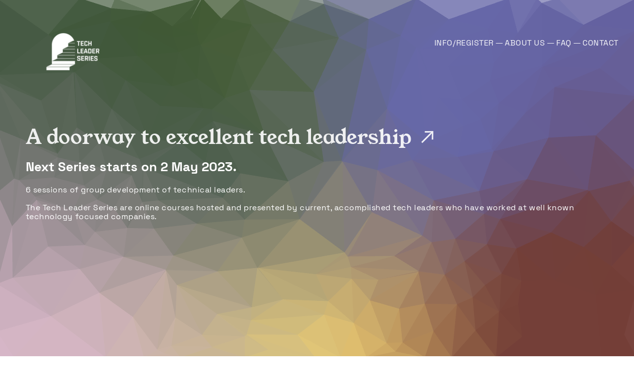

--- FILE ---
content_type: text/html; charset=UTF-8
request_url: https://techleaderseries.com/
body_size: 32528
content:
<!DOCTYPE html>
<!-- 

        Running on cargo.site

-->
<html lang="en" data-predefined-style="true" data-css-presets="true" data-css-preset data-typography-preset>
	<head>
<script>
				var __cargo_context__ = 'live';
				var __cargo_js_ver__ = 'c=3744406473';
				var __cargo_maint__ = false;
				
				
			</script>
					<meta http-equiv="X-UA-Compatible" content="IE=edge,chrome=1">
		<meta http-equiv="Content-Type" content="text/html; charset=utf-8">
		<meta name="viewport" content="initial-scale=1.0, maximum-scale=1.0, user-scalable=no">
		
			<meta name="robots" content="index,follow">
		<title>Tech Leader Series </title>
		<meta name="description" content="An expert-led, online tech leadership series for groups of colleagues.">
				<meta name="twitter:card" content="summary_large_image">
		<meta name="twitter:title" content="Tech Leader Series ">
		<meta name="twitter:description" content="An expert-led, online tech leadership series for groups of colleagues.">
		<meta name="twitter:image" content="https://freight.cargo.site/i/912c09439f32ea1f8ec1ca149d94e85b72fb35b430a5653176dc3f8b375656c5/TLS-Coming-in-May-2023-hero_1080.jpg">
		<meta property="og:locale" content="en_US">
		<meta property="og:title" content="Tech Leader Series ">
		<meta property="og:description" content="An expert-led, online tech leadership series for groups of colleagues.">
		<meta property="og:url" content="https://techleaderseries.com">
		<meta property="og:image" content="https://freight.cargo.site/i/912c09439f32ea1f8ec1ca149d94e85b72fb35b430a5653176dc3f8b375656c5/TLS-Coming-in-May-2023-hero_1080.jpg">
		<meta property="og:type" content="website">

		<link rel="preconnect" href="https://static.cargo.site" crossorigin>
		<link rel="preconnect" href="https://freight.cargo.site" crossorigin>

		<link rel="preconnect" href="https://fonts.gstatic.com" crossorigin>
				<link rel="preconnect" href="https://type.cargo.site" crossorigin>

		<!--<link rel="preload" href="https://static.cargo.site/assets/social/IconFont-Regular-0.9.3.woff2" as="font" type="font/woff" crossorigin>-->

		

		<link href="https://freight.cargo.site/t/original/i/c1eecfc97cff0763262907ba2645cbe759bc3024fef5390e285bb672dcd50b3e/Favicon_TLS-01.ico" rel="shortcut icon">
		<link href="https://techleaderseries.com/rss" rel="alternate" type="application/rss+xml" title="Tech Leader Series  feed">

		<link href="//fonts.googleapis.com/css?family=Rubik:400,400italic,700,700italic|Space Mono:400,400italic,700,700italic&c=3744406473&" id="" rel="stylesheet" type="text/css" />
<link href="https://techleaderseries.com/stylesheet?c=3744406473&1662884090" id="member_stylesheet" rel="stylesheet" type="text/css" />
<style id="">@font-face{font-family:Icons;src:url(https://static.cargo.site/assets/social/IconFont-Regular-0.9.3.woff2);unicode-range:U+E000-E15C,U+F0000,U+FE0E}@font-face{font-family:Icons;src:url(https://static.cargo.site/assets/social/IconFont-Regular-0.9.3.woff2);font-weight:240;unicode-range:U+E000-E15C,U+F0000,U+FE0E}@font-face{font-family:Icons;src:url(https://static.cargo.site/assets/social/IconFont-Regular-0.9.3.woff2);unicode-range:U+E000-E15C,U+F0000,U+FE0E;font-weight:400}@font-face{font-family:Icons;src:url(https://static.cargo.site/assets/social/IconFont-Regular-0.9.3.woff2);unicode-range:U+E000-E15C,U+F0000,U+FE0E;font-weight:600}@font-face{font-family:Icons;src:url(https://static.cargo.site/assets/social/IconFont-Regular-0.9.3.woff2);unicode-range:U+E000-E15C,U+F0000,U+FE0E;font-weight:800}@font-face{font-family:Icons;src:url(https://static.cargo.site/assets/social/IconFont-Regular-0.9.3.woff2);unicode-range:U+E000-E15C,U+F0000,U+FE0E;font-style:italic}@font-face{font-family:Icons;src:url(https://static.cargo.site/assets/social/IconFont-Regular-0.9.3.woff2);unicode-range:U+E000-E15C,U+F0000,U+FE0E;font-weight:200;font-style:italic}@font-face{font-family:Icons;src:url(https://static.cargo.site/assets/social/IconFont-Regular-0.9.3.woff2);unicode-range:U+E000-E15C,U+F0000,U+FE0E;font-weight:400;font-style:italic}@font-face{font-family:Icons;src:url(https://static.cargo.site/assets/social/IconFont-Regular-0.9.3.woff2);unicode-range:U+E000-E15C,U+F0000,U+FE0E;font-weight:600;font-style:italic}@font-face{font-family:Icons;src:url(https://static.cargo.site/assets/social/IconFont-Regular-0.9.3.woff2);unicode-range:U+E000-E15C,U+F0000,U+FE0E;font-weight:800;font-style:italic}body.iconfont-loading,body.iconfont-loading *{color:transparent!important}body{-moz-osx-font-smoothing:grayscale;-webkit-font-smoothing:antialiased;-webkit-text-size-adjust:none}body.no-scroll{overflow:hidden}/*!
 * Content
 */.page{word-wrap:break-word}:focus{outline:0}.pointer-events-none{pointer-events:none}.pointer-events-auto{pointer-events:auto}.pointer-events-none .page_content .audio-player,.pointer-events-none .page_content .shop_product,.pointer-events-none .page_content a,.pointer-events-none .page_content audio,.pointer-events-none .page_content button,.pointer-events-none .page_content details,.pointer-events-none .page_content iframe,.pointer-events-none .page_content img,.pointer-events-none .page_content input,.pointer-events-none .page_content video{pointer-events:auto}.pointer-events-none .page_content *>a,.pointer-events-none .page_content>a{position:relative}s *{text-transform:inherit}#toolset{position:fixed;bottom:10px;right:10px;z-index:8}.mobile #toolset,.template_site_inframe #toolset{display:none}#toolset a{display:block;height:24px;width:24px;margin:0;padding:0;text-decoration:none;background:rgba(0,0,0,.2)}#toolset a:hover{background:rgba(0,0,0,.8)}[data-adminview] #toolset a,[data-adminview] #toolset_admin a{background:rgba(0,0,0,.04);pointer-events:none;cursor:default}#toolset_admin a:active{background:rgba(0,0,0,.7)}#toolset_admin a svg>*{transform:scale(1.1) translate(0,-.5px);transform-origin:50% 50%}#toolset_admin a svg{pointer-events:none;width:100%!important;height:auto!important}#following-container{overflow:auto;-webkit-overflow-scrolling:touch}#following-container iframe{height:100%;width:100%;position:absolute;top:0;left:0;right:0;bottom:0}:root{--following-width:-400px;--following-animation-duration:450ms}@keyframes following-open{0%{transform:translateX(0)}100%{transform:translateX(var(--following-width))}}@keyframes following-open-inverse{0%{transform:translateX(0)}100%{transform:translateX(calc(-1 * var(--following-width)))}}@keyframes following-close{0%{transform:translateX(var(--following-width))}100%{transform:translateX(0)}}@keyframes following-close-inverse{0%{transform:translateX(calc(-1 * var(--following-width)))}100%{transform:translateX(0)}}body.animate-left{animation:following-open var(--following-animation-duration);animation-fill-mode:both;animation-timing-function:cubic-bezier(.24,1,.29,1)}#following-container.animate-left{animation:following-close-inverse var(--following-animation-duration);animation-fill-mode:both;animation-timing-function:cubic-bezier(.24,1,.29,1)}#following-container.animate-left #following-frame{animation:following-close var(--following-animation-duration);animation-fill-mode:both;animation-timing-function:cubic-bezier(.24,1,.29,1)}body.animate-right{animation:following-close var(--following-animation-duration);animation-fill-mode:both;animation-timing-function:cubic-bezier(.24,1,.29,1)}#following-container.animate-right{animation:following-open-inverse var(--following-animation-duration);animation-fill-mode:both;animation-timing-function:cubic-bezier(.24,1,.29,1)}#following-container.animate-right #following-frame{animation:following-open var(--following-animation-duration);animation-fill-mode:both;animation-timing-function:cubic-bezier(.24,1,.29,1)}.slick-slider{position:relative;display:block;-moz-box-sizing:border-box;box-sizing:border-box;-webkit-user-select:none;-moz-user-select:none;-ms-user-select:none;user-select:none;-webkit-touch-callout:none;-khtml-user-select:none;-ms-touch-action:pan-y;touch-action:pan-y;-webkit-tap-highlight-color:transparent}.slick-list{position:relative;display:block;overflow:hidden;margin:0;padding:0}.slick-list:focus{outline:0}.slick-list.dragging{cursor:pointer;cursor:hand}.slick-slider .slick-list,.slick-slider .slick-track{transform:translate3d(0,0,0);will-change:transform}.slick-track{position:relative;top:0;left:0;display:block}.slick-track:after,.slick-track:before{display:table;content:'';width:1px;height:1px;margin-top:-1px;margin-left:-1px}.slick-track:after{clear:both}.slick-loading .slick-track{visibility:hidden}.slick-slide{display:none;float:left;height:100%;min-height:1px}[dir=rtl] .slick-slide{float:right}.content .slick-slide img{display:inline-block}.content .slick-slide img:not(.image-zoom){cursor:pointer}.content .scrub .slick-list,.content .scrub .slick-slide img:not(.image-zoom){cursor:ew-resize}body.slideshow-scrub-dragging *{cursor:ew-resize!important}.content .slick-slide img:not([src]),.content .slick-slide img[src='']{width:100%;height:auto}.slick-slide.slick-loading img{display:none}.slick-slide.dragging img{pointer-events:none}.slick-initialized .slick-slide{display:block}.slick-loading .slick-slide{visibility:hidden}.slick-vertical .slick-slide{display:block;height:auto;border:1px solid transparent}.slick-arrow.slick-hidden{display:none}.slick-arrow{position:absolute;z-index:9;width:0;top:0;height:100%;cursor:pointer;will-change:opacity;-webkit-transition:opacity 333ms cubic-bezier(.4,0,.22,1);transition:opacity 333ms cubic-bezier(.4,0,.22,1)}.slick-arrow.hidden{opacity:0}.slick-arrow svg{position:absolute;width:36px;height:36px;top:0;left:0;right:0;bottom:0;margin:auto;transform:translate(.25px,.25px)}.slick-arrow svg.right-arrow{transform:translate(.25px,.25px) scaleX(-1)}.slick-arrow svg:active{opacity:.75}.slick-arrow svg .arrow-shape{fill:none!important;stroke:#fff;stroke-linecap:square}.slick-arrow svg .arrow-outline{fill:none!important;stroke-width:2.5px;stroke:rgba(0,0,0,.6);stroke-linecap:square}.slick-arrow.slick-next{right:0;text-align:right}.slick-next svg,.wallpaper-navigation .slick-next svg{margin-right:10px}.mobile .slick-next svg{margin-right:10px}.slick-arrow.slick-prev{text-align:left}.slick-prev svg,.wallpaper-navigation .slick-prev svg{margin-left:10px}.mobile .slick-prev svg{margin-left:10px}.loading_animation{display:none;vertical-align:middle;z-index:15;line-height:0;pointer-events:none;border-radius:100%}.loading_animation.hidden{display:none}.loading_animation.pulsing{opacity:0;display:inline-block;animation-delay:.1s;-webkit-animation-delay:.1s;-moz-animation-delay:.1s;animation-duration:12s;animation-iteration-count:infinite;animation:fade-pulse-in .5s ease-in-out;-moz-animation:fade-pulse-in .5s ease-in-out;-webkit-animation:fade-pulse-in .5s ease-in-out;-webkit-animation-fill-mode:forwards;-moz-animation-fill-mode:forwards;animation-fill-mode:forwards}.loading_animation.pulsing.no-delay{animation-delay:0s;-webkit-animation-delay:0s;-moz-animation-delay:0s}.loading_animation div{border-radius:100%}.loading_animation div svg{max-width:100%;height:auto}.loading_animation div,.loading_animation div svg{width:20px;height:20px}.loading_animation.full-width svg{width:100%;height:auto}.loading_animation.full-width.big svg{width:100px;height:100px}.loading_animation div svg>*{fill:#ccc}.loading_animation div{-webkit-animation:spin-loading 12s ease-out;-webkit-animation-iteration-count:infinite;-moz-animation:spin-loading 12s ease-out;-moz-animation-iteration-count:infinite;animation:spin-loading 12s ease-out;animation-iteration-count:infinite}.loading_animation.hidden{display:none}[data-backdrop] .loading_animation{position:absolute;top:15px;left:15px;z-index:99}.loading_animation.position-absolute.middle{top:calc(50% - 10px);left:calc(50% - 10px)}.loading_animation.position-absolute.topleft{top:0;left:0}.loading_animation.position-absolute.middleright{top:calc(50% - 10px);right:1rem}.loading_animation.position-absolute.middleleft{top:calc(50% - 10px);left:1rem}.loading_animation.gray div svg>*{fill:#999}.loading_animation.gray-dark div svg>*{fill:#666}.loading_animation.gray-darker div svg>*{fill:#555}.loading_animation.gray-light div svg>*{fill:#ccc}.loading_animation.white div svg>*{fill:rgba(255,255,255,.85)}.loading_animation.blue div svg>*{fill:#698fff}.loading_animation.inline{display:inline-block;margin-bottom:.5ex}.loading_animation.inline.left{margin-right:.5ex}@-webkit-keyframes fade-pulse-in{0%{opacity:0}50%{opacity:.5}100%{opacity:1}}@-moz-keyframes fade-pulse-in{0%{opacity:0}50%{opacity:.5}100%{opacity:1}}@keyframes fade-pulse-in{0%{opacity:0}50%{opacity:.5}100%{opacity:1}}@-webkit-keyframes pulsate{0%{opacity:1}50%{opacity:0}100%{opacity:1}}@-moz-keyframes pulsate{0%{opacity:1}50%{opacity:0}100%{opacity:1}}@keyframes pulsate{0%{opacity:1}50%{opacity:0}100%{opacity:1}}@-webkit-keyframes spin-loading{0%{transform:rotate(0)}9%{transform:rotate(1050deg)}18%{transform:rotate(-1090deg)}20%{transform:rotate(-1080deg)}23%{transform:rotate(-1080deg)}28%{transform:rotate(-1095deg)}29%{transform:rotate(-1065deg)}34%{transform:rotate(-1080deg)}35%{transform:rotate(-1050deg)}40%{transform:rotate(-1065deg)}41%{transform:rotate(-1035deg)}44%{transform:rotate(-1035deg)}47%{transform:rotate(-2160deg)}50%{transform:rotate(-2160deg)}56%{transform:rotate(45deg)}60%{transform:rotate(45deg)}80%{transform:rotate(6120deg)}100%{transform:rotate(0)}}@keyframes spin-loading{0%{transform:rotate(0)}9%{transform:rotate(1050deg)}18%{transform:rotate(-1090deg)}20%{transform:rotate(-1080deg)}23%{transform:rotate(-1080deg)}28%{transform:rotate(-1095deg)}29%{transform:rotate(-1065deg)}34%{transform:rotate(-1080deg)}35%{transform:rotate(-1050deg)}40%{transform:rotate(-1065deg)}41%{transform:rotate(-1035deg)}44%{transform:rotate(-1035deg)}47%{transform:rotate(-2160deg)}50%{transform:rotate(-2160deg)}56%{transform:rotate(45deg)}60%{transform:rotate(45deg)}80%{transform:rotate(6120deg)}100%{transform:rotate(0)}}[grid-row]{align-items:flex-start;box-sizing:border-box;display:-webkit-box;display:-webkit-flex;display:-ms-flexbox;display:flex;-webkit-flex-wrap:wrap;-ms-flex-wrap:wrap;flex-wrap:wrap}[grid-col]{box-sizing:border-box}[grid-row] [grid-col].empty:after{content:"\0000A0";cursor:text}body.mobile[data-adminview=content-editproject] [grid-row] [grid-col].empty:after{display:none}[grid-col=auto]{-webkit-box-flex:1;-webkit-flex:1;-ms-flex:1;flex:1}[grid-col=x12]{width:100%}[grid-col=x11]{width:50%}[grid-col=x10]{width:33.33%}[grid-col=x9]{width:25%}[grid-col=x8]{width:20%}[grid-col=x7]{width:16.666666667%}[grid-col=x6]{width:14.285714286%}[grid-col=x5]{width:12.5%}[grid-col=x4]{width:11.111111111%}[grid-col=x3]{width:10%}[grid-col=x2]{width:9.090909091%}[grid-col=x1]{width:8.333333333%}[grid-col="1"]{width:8.33333%}[grid-col="2"]{width:16.66667%}[grid-col="3"]{width:25%}[grid-col="4"]{width:33.33333%}[grid-col="5"]{width:41.66667%}[grid-col="6"]{width:50%}[grid-col="7"]{width:58.33333%}[grid-col="8"]{width:66.66667%}[grid-col="9"]{width:75%}[grid-col="10"]{width:83.33333%}[grid-col="11"]{width:91.66667%}[grid-col="12"]{width:100%}body.mobile [grid-responsive] [grid-col]{width:100%;-webkit-box-flex:none;-webkit-flex:none;-ms-flex:none;flex:none}[data-ce-host=true][contenteditable=true] [grid-pad]{pointer-events:none}[data-ce-host=true][contenteditable=true] [grid-pad]>*{pointer-events:auto}[grid-pad="0"]{padding:0}[grid-pad="0.25"]{padding:.125rem}[grid-pad="0.5"]{padding:.25rem}[grid-pad="0.75"]{padding:.375rem}[grid-pad="1"]{padding:.5rem}[grid-pad="1.25"]{padding:.625rem}[grid-pad="1.5"]{padding:.75rem}[grid-pad="1.75"]{padding:.875rem}[grid-pad="2"]{padding:1rem}[grid-pad="2.5"]{padding:1.25rem}[grid-pad="3"]{padding:1.5rem}[grid-pad="3.5"]{padding:1.75rem}[grid-pad="4"]{padding:2rem}[grid-pad="5"]{padding:2.5rem}[grid-pad="6"]{padding:3rem}[grid-pad="7"]{padding:3.5rem}[grid-pad="8"]{padding:4rem}[grid-pad="9"]{padding:4.5rem}[grid-pad="10"]{padding:5rem}[grid-gutter="0"]{margin:0}[grid-gutter="0.5"]{margin:-.25rem}[grid-gutter="1"]{margin:-.5rem}[grid-gutter="1.5"]{margin:-.75rem}[grid-gutter="2"]{margin:-1rem}[grid-gutter="2.5"]{margin:-1.25rem}[grid-gutter="3"]{margin:-1.5rem}[grid-gutter="3.5"]{margin:-1.75rem}[grid-gutter="4"]{margin:-2rem}[grid-gutter="5"]{margin:-2.5rem}[grid-gutter="6"]{margin:-3rem}[grid-gutter="7"]{margin:-3.5rem}[grid-gutter="8"]{margin:-4rem}[grid-gutter="10"]{margin:-5rem}[grid-gutter="12"]{margin:-6rem}[grid-gutter="14"]{margin:-7rem}[grid-gutter="16"]{margin:-8rem}[grid-gutter="18"]{margin:-9rem}[grid-gutter="20"]{margin:-10rem}small{max-width:100%;text-decoration:inherit}img:not([src]),img[src='']{outline:1px solid rgba(177,177,177,.4);outline-offset:-1px;content:url([data-uri])}img.image-zoom{cursor:-webkit-zoom-in;cursor:-moz-zoom-in;cursor:zoom-in}#imprimatur{color:#333;font-size:10px;font-family:-apple-system,BlinkMacSystemFont,"Segoe UI",Roboto,Oxygen,Ubuntu,Cantarell,"Open Sans","Helvetica Neue",sans-serif,"Sans Serif",Icons;/*!System*/position:fixed;opacity:.3;right:-28px;bottom:160px;transform:rotate(270deg);-ms-transform:rotate(270deg);-webkit-transform:rotate(270deg);z-index:8;text-transform:uppercase;color:#999;opacity:.5;padding-bottom:2px;text-decoration:none}.mobile #imprimatur{display:none}bodycopy cargo-link a{font-family:-apple-system,BlinkMacSystemFont,"Segoe UI",Roboto,Oxygen,Ubuntu,Cantarell,"Open Sans","Helvetica Neue",sans-serif,"Sans Serif",Icons;/*!System*/font-size:12px;font-style:normal;font-weight:400;transform:rotate(270deg);text-decoration:none;position:fixed!important;right:-27px;bottom:100px;text-decoration:none;letter-spacing:normal;background:0 0;border:0;border-bottom:0;outline:0}/*! PhotoSwipe Default UI CSS by Dmitry Semenov | photoswipe.com | MIT license */.pswp--has_mouse .pswp__button--arrow--left,.pswp--has_mouse .pswp__button--arrow--right,.pswp__ui{visibility:visible}.pswp--minimal--dark .pswp__top-bar,.pswp__button{background:0 0}.pswp,.pswp__bg,.pswp__container,.pswp__img--placeholder,.pswp__zoom-wrap,.quick-view-navigation{-webkit-backface-visibility:hidden}.pswp__button{cursor:pointer;opacity:1;-webkit-appearance:none;transition:opacity .2s;-webkit-box-shadow:none;box-shadow:none}.pswp__button-close>svg{top:10px;right:10px;margin-left:auto}.pswp--touch .quick-view-navigation{display:none}.pswp__ui{-webkit-font-smoothing:auto;opacity:1;z-index:1550}.quick-view-navigation{will-change:opacity;-webkit-transition:opacity 333ms cubic-bezier(.4,0,.22,1);transition:opacity 333ms cubic-bezier(.4,0,.22,1)}.quick-view-navigation .pswp__group .pswp__button{pointer-events:auto}.pswp__button>svg{position:absolute;width:36px;height:36px}.quick-view-navigation .pswp__group:active svg{opacity:.75}.pswp__button svg .shape-shape{fill:#fff}.pswp__button svg .shape-outline{fill:#000}.pswp__button-prev>svg{top:0;bottom:0;left:10px;margin:auto}.pswp__button-next>svg{top:0;bottom:0;right:10px;margin:auto}.quick-view-navigation .pswp__group .pswp__button-prev{position:absolute;left:0;top:0;width:0;height:100%}.quick-view-navigation .pswp__group .pswp__button-next{position:absolute;right:0;top:0;width:0;height:100%}.quick-view-navigation .close-button,.quick-view-navigation .left-arrow,.quick-view-navigation .right-arrow{transform:translate(.25px,.25px)}.quick-view-navigation .right-arrow{transform:translate(.25px,.25px) scaleX(-1)}.pswp__button svg .shape-outline{fill:transparent!important;stroke:#000;stroke-width:2.5px;stroke-linecap:square}.pswp__button svg .shape-shape{fill:transparent!important;stroke:#fff;stroke-width:1.5px;stroke-linecap:square}.pswp__bg,.pswp__scroll-wrap,.pswp__zoom-wrap{width:100%;position:absolute}.quick-view-navigation .pswp__group .pswp__button-close{margin:0}.pswp__container,.pswp__item,.pswp__zoom-wrap{right:0;bottom:0;top:0;position:absolute;left:0}.pswp__ui--hidden .pswp__button{opacity:.001}.pswp__ui--hidden .pswp__button,.pswp__ui--hidden .pswp__button *{pointer-events:none}.pswp .pswp__ui.pswp__ui--displaynone{display:none}.pswp__element--disabled{display:none!important}/*! PhotoSwipe main CSS by Dmitry Semenov | photoswipe.com | MIT license */.pswp{position:fixed;display:none;height:100%;width:100%;top:0;left:0;right:0;bottom:0;margin:auto;-ms-touch-action:none;touch-action:none;z-index:9999999;-webkit-text-size-adjust:100%;line-height:initial;letter-spacing:initial;outline:0}.pswp img{max-width:none}.pswp--zoom-disabled .pswp__img{cursor:default!important}.pswp--animate_opacity{opacity:.001;will-change:opacity;-webkit-transition:opacity 333ms cubic-bezier(.4,0,.22,1);transition:opacity 333ms cubic-bezier(.4,0,.22,1)}.pswp--open{display:block}.pswp--zoom-allowed .pswp__img{cursor:-webkit-zoom-in;cursor:-moz-zoom-in;cursor:zoom-in}.pswp--zoomed-in .pswp__img{cursor:-webkit-grab;cursor:-moz-grab;cursor:grab}.pswp--dragging .pswp__img{cursor:-webkit-grabbing;cursor:-moz-grabbing;cursor:grabbing}.pswp__bg{left:0;top:0;height:100%;opacity:0;transform:translateZ(0);will-change:opacity}.pswp__scroll-wrap{left:0;top:0;height:100%}.pswp__container,.pswp__zoom-wrap{-ms-touch-action:none;touch-action:none}.pswp__container,.pswp__img{-webkit-user-select:none;-moz-user-select:none;-ms-user-select:none;user-select:none;-webkit-tap-highlight-color:transparent;-webkit-touch-callout:none}.pswp__zoom-wrap{-webkit-transform-origin:left top;-ms-transform-origin:left top;transform-origin:left top;-webkit-transition:-webkit-transform 222ms cubic-bezier(.4,0,.22,1);transition:transform 222ms cubic-bezier(.4,0,.22,1)}.pswp__bg{-webkit-transition:opacity 222ms cubic-bezier(.4,0,.22,1);transition:opacity 222ms cubic-bezier(.4,0,.22,1)}.pswp--animated-in .pswp__bg,.pswp--animated-in .pswp__zoom-wrap{-webkit-transition:none;transition:none}.pswp--hide-overflow .pswp__scroll-wrap,.pswp--hide-overflow.pswp{overflow:hidden}.pswp__img{position:absolute;width:auto;height:auto;top:0;left:0}.pswp__img--placeholder--blank{background:#222}.pswp--ie .pswp__img{width:100%!important;height:auto!important;left:0;top:0}.pswp__ui--idle{opacity:0}.pswp__error-msg{position:absolute;left:0;top:50%;width:100%;text-align:center;font-size:14px;line-height:16px;margin-top:-8px;color:#ccc}.pswp__error-msg a{color:#ccc;text-decoration:underline}.pswp__error-msg{font-family:-apple-system,BlinkMacSystemFont,"Segoe UI",Roboto,Oxygen,Ubuntu,Cantarell,"Open Sans","Helvetica Neue",sans-serif}.quick-view.mouse-down .iframe-item{pointer-events:none!important}.quick-view-caption-positioner{pointer-events:none;width:100%;height:100%}.quick-view-caption-wrapper{margin:auto;position:absolute;bottom:0;left:0;right:0}.quick-view-horizontal-align-left .quick-view-caption-wrapper{margin-left:0}.quick-view-horizontal-align-right .quick-view-caption-wrapper{margin-right:0}[data-quick-view-caption]{transition:.1s opacity ease-in-out;position:absolute;bottom:0;left:0;right:0}.quick-view-horizontal-align-left [data-quick-view-caption]{text-align:left}.quick-view-horizontal-align-right [data-quick-view-caption]{text-align:right}.quick-view-caption{transition:.1s opacity ease-in-out}.quick-view-caption>*{display:inline-block}.quick-view-caption *{pointer-events:auto}.quick-view-caption.hidden{opacity:0}.shop_product .dropdown_wrapper{flex:0 0 100%;position:relative}.shop_product select{appearance:none;-moz-appearance:none;-webkit-appearance:none;outline:0;-webkit-font-smoothing:antialiased;-moz-osx-font-smoothing:grayscale;cursor:pointer;border-radius:0;white-space:nowrap;overflow:hidden!important;text-overflow:ellipsis}.shop_product select.dropdown::-ms-expand{display:none}.shop_product a{cursor:pointer;border-bottom:none;text-decoration:none}.shop_product a.out-of-stock{pointer-events:none}body.audio-player-dragging *{cursor:ew-resize!important}.audio-player{display:inline-flex;flex:1 0 calc(100% - 2px);width:calc(100% - 2px)}.audio-player .button{height:100%;flex:0 0 3.3rem;display:flex}.audio-player .separator{left:3.3rem;height:100%}.audio-player .buffer{width:0%;height:100%;transition:left .3s linear,width .3s linear}.audio-player.seeking .buffer{transition:left 0s,width 0s}.audio-player.seeking{user-select:none;-webkit-user-select:none;cursor:ew-resize}.audio-player.seeking *{user-select:none;-webkit-user-select:none;cursor:ew-resize}.audio-player .bar{overflow:hidden;display:flex;justify-content:space-between;align-content:center;flex-grow:1}.audio-player .progress{width:0%;height:100%;transition:width .3s linear}.audio-player.seeking .progress{transition:width 0s}.audio-player .pause,.audio-player .play{cursor:pointer;height:100%}.audio-player .note-icon{margin:auto 0;order:2;flex:0 1 auto}.audio-player .title{white-space:nowrap;overflow:hidden;text-overflow:ellipsis;pointer-events:none;user-select:none;padding:.5rem 0 .5rem 1rem;margin:auto auto auto 0;flex:0 3 auto;min-width:0;width:100%}.audio-player .total-time{flex:0 1 auto;margin:auto 0}.audio-player .current-time,.audio-player .play-text{flex:0 1 auto;margin:auto 0}.audio-player .stream-anim{user-select:none;margin:auto auto auto 0}.audio-player .stream-anim span{display:inline-block}.audio-player .buffer,.audio-player .current-time,.audio-player .note-svg,.audio-player .play-text,.audio-player .separator,.audio-player .total-time{user-select:none;pointer-events:none}.audio-player .buffer,.audio-player .play-text,.audio-player .progress{position:absolute}.audio-player,.audio-player .bar,.audio-player .button,.audio-player .current-time,.audio-player .note-icon,.audio-player .pause,.audio-player .play,.audio-player .total-time{position:relative}body.mobile .audio-player,body.mobile .audio-player *{-webkit-touch-callout:none}#standalone-admin-frame{border:0;width:400px;position:absolute;right:0;top:0;height:100vh;z-index:99}body[standalone-admin=true] #standalone-admin-frame{transform:translate(0,0)}body[standalone-admin=true] .main_container{width:calc(100% - 400px)}body[standalone-admin=false] #standalone-admin-frame{transform:translate(100%,0)}body[standalone-admin=false] .main_container{width:100%}.toggle_standaloneAdmin{position:fixed;top:0;right:400px;height:40px;width:40px;z-index:999;cursor:pointer;background-color:rgba(0,0,0,.4)}.toggle_standaloneAdmin:active{opacity:.7}body[standalone-admin=false] .toggle_standaloneAdmin{right:0}.toggle_standaloneAdmin *{color:#fff;fill:#fff}.toggle_standaloneAdmin svg{padding:6px;width:100%;height:100%;opacity:.85}body[standalone-admin=false] .toggle_standaloneAdmin #close,body[standalone-admin=true] .toggle_standaloneAdmin #backdropsettings{display:none}.toggle_standaloneAdmin>div{width:100%;height:100%}#admin_toggle_button{position:fixed;top:50%;transform:translate(0,-50%);right:400px;height:36px;width:12px;z-index:999;cursor:pointer;background-color:rgba(0,0,0,.09);padding-left:2px;margin-right:5px}#admin_toggle_button .bar{content:'';background:rgba(0,0,0,.09);position:fixed;width:5px;bottom:0;top:0;z-index:10}#admin_toggle_button:active{background:rgba(0,0,0,.065)}#admin_toggle_button *{color:#fff;fill:#fff}#admin_toggle_button svg{padding:0;width:16px;height:36px;margin-left:1px;opacity:1}#admin_toggle_button svg *{fill:#fff;opacity:1}#admin_toggle_button[data-state=closed] .toggle_admin_close{display:none}#admin_toggle_button[data-state=closed],#admin_toggle_button[data-state=closed] .toggle_admin_open{width:20px;cursor:pointer;margin:0}#admin_toggle_button[data-state=closed] svg{margin-left:2px}#admin_toggle_button[data-state=open] .toggle_admin_open{display:none}select,select *{text-rendering:auto!important}b b{font-weight:inherit}*{-webkit-box-sizing:border-box;-moz-box-sizing:border-box;box-sizing:border-box}customhtml>*{position:relative;z-index:10}body,html{min-height:100vh;margin:0;padding:0}html{touch-action:manipulation;position:relative;background-color:#fff}.main_container{min-height:100vh;width:100%;overflow:hidden}.container{display:-webkit-box;display:-webkit-flex;display:-moz-box;display:-ms-flexbox;display:flex;-webkit-flex-wrap:wrap;-moz-flex-wrap:wrap;-ms-flex-wrap:wrap;flex-wrap:wrap;max-width:100%;width:100%;overflow:visible}.container{align-items:flex-start;-webkit-align-items:flex-start}.page{z-index:2}.page ul li>text-limit{display:block}.content,.content_container,.pinned{-webkit-flex:1 0 auto;-moz-flex:1 0 auto;-ms-flex:1 0 auto;flex:1 0 auto;max-width:100%}.content_container{width:100%}.content_container.full_height{min-height:100vh}.page_background{position:absolute;top:0;left:0;width:100%;height:100%}.page_container{position:relative;overflow:visible;width:100%}.backdrop{position:absolute;top:0;z-index:1;width:100%;height:100%;max-height:100vh}.backdrop>div{position:absolute;top:0;left:0;width:100%;height:100%;-webkit-backface-visibility:hidden;backface-visibility:hidden;transform:translate3d(0,0,0);contain:strict}[data-backdrop].backdrop>div[data-overflowing]{max-height:100vh;position:absolute;top:0;left:0}body.mobile [split-responsive]{display:flex;flex-direction:column}body.mobile [split-responsive] .container{width:100%;order:2}body.mobile [split-responsive] .backdrop{position:relative;height:50vh;width:100%;order:1}body.mobile [split-responsive] [data-auxiliary].backdrop{position:absolute;height:50vh;width:100%;order:1}.page{position:relative;z-index:2}img[data-align=left]{float:left}img[data-align=right]{float:right}[data-rotation]{transform-origin:center center}.content .page_content:not([contenteditable=true]) [data-draggable]{pointer-events:auto!important;backface-visibility:hidden}.preserve-3d{-moz-transform-style:preserve-3d;transform-style:preserve-3d}.content .page_content:not([contenteditable=true]) [data-draggable] iframe{pointer-events:none!important}.dragging-active iframe{pointer-events:none!important}.content .page_content:not([contenteditable=true]) [data-draggable]:active{opacity:1}.content .scroll-transition-fade{transition:transform 1s ease-in-out,opacity .8s ease-in-out}.content .scroll-transition-fade.below-viewport{opacity:0;transform:translateY(40px)}.mobile.full_width .page_container:not([split-layout]) .container_width{width:100%}[data-view=pinned_bottom] .bottom_pin_invisibility{visibility:hidden}.pinned{position:relative;width:100%}.pinned .page_container.accommodate:not(.fixed):not(.overlay){z-index:2}.pinned .page_container.overlay{position:absolute;z-index:4}.pinned .page_container.overlay.fixed{position:fixed}.pinned .page_container.overlay.fixed .page{max-height:100vh;-webkit-overflow-scrolling:touch}.pinned .page_container.overlay.fixed .page.allow-scroll{overflow-y:auto;overflow-x:hidden}.pinned .page_container.overlay.fixed .page.allow-scroll{align-items:flex-start;-webkit-align-items:flex-start}.pinned .page_container .page.allow-scroll::-webkit-scrollbar{width:0;background:0 0;display:none}.pinned.pinned_top .page_container.overlay{left:0;top:0}.pinned.pinned_bottom .page_container.overlay{left:0;bottom:0}div[data-container=set]:empty{margin-top:1px}.thumbnails{position:relative;z-index:1}[thumbnails=grid]{align-items:baseline}[thumbnails=justify] .thumbnail{box-sizing:content-box}[thumbnails][data-padding-zero] .thumbnail{margin-bottom:-1px}[thumbnails=montessori] .thumbnail{pointer-events:auto;position:absolute}[thumbnails] .thumbnail>a{display:block;text-decoration:none}[thumbnails=montessori]{height:0}[thumbnails][data-resizing],[thumbnails][data-resizing] *{cursor:nwse-resize}[thumbnails] .thumbnail .resize-handle{cursor:nwse-resize;width:26px;height:26px;padding:5px;position:absolute;opacity:.75;right:-1px;bottom:-1px;z-index:100}[thumbnails][data-resizing] .resize-handle{display:none}[thumbnails] .thumbnail .resize-handle svg{position:absolute;top:0;left:0}[thumbnails] .thumbnail .resize-handle:hover{opacity:1}[data-can-move].thumbnail .resize-handle svg .resize_path_outline{fill:#fff}[data-can-move].thumbnail .resize-handle svg .resize_path{fill:#000}[thumbnails=montessori] .thumbnail_sizer{height:0;width:100%;position:relative;padding-bottom:100%;pointer-events:none}[thumbnails] .thumbnail img{display:block;min-height:3px;margin-bottom:0}[thumbnails] .thumbnail img:not([src]),img[src=""]{margin:0!important;width:100%;min-height:3px;height:100%!important;position:absolute}[aspect-ratio="1x1"].thumb_image{height:0;padding-bottom:100%;overflow:hidden}[aspect-ratio="4x3"].thumb_image{height:0;padding-bottom:75%;overflow:hidden}[aspect-ratio="16x9"].thumb_image{height:0;padding-bottom:56.25%;overflow:hidden}[thumbnails] .thumb_image{width:100%;position:relative}[thumbnails][thumbnail-vertical-align=top]{align-items:flex-start}[thumbnails][thumbnail-vertical-align=middle]{align-items:center}[thumbnails][thumbnail-vertical-align=bottom]{align-items:baseline}[thumbnails][thumbnail-horizontal-align=left]{justify-content:flex-start}[thumbnails][thumbnail-horizontal-align=middle]{justify-content:center}[thumbnails][thumbnail-horizontal-align=right]{justify-content:flex-end}.thumb_image.default_image>svg{position:absolute;top:0;left:0;bottom:0;right:0;width:100%;height:100%}.thumb_image.default_image{outline:1px solid #ccc;outline-offset:-1px;position:relative}.mobile.full_width [data-view=Thumbnail] .thumbnails_width{width:100%}.content [data-draggable] a:active,.content [data-draggable] img:active{opacity:initial}.content .draggable-dragging{opacity:initial}[data-draggable].draggable_visible{visibility:visible}[data-draggable].draggable_hidden{visibility:hidden}.gallery_card [data-draggable],.marquee [data-draggable]{visibility:inherit}[data-draggable]{visibility:visible;background-color:rgba(0,0,0,.003)}#site_menu_panel_container .image-gallery:not(.initialized){height:0;padding-bottom:100%;min-height:initial}.image-gallery:not(.initialized){min-height:100vh;visibility:hidden;width:100%}.image-gallery .gallery_card img{display:block;width:100%;height:auto}.image-gallery .gallery_card{transform-origin:center}.image-gallery .gallery_card.dragging{opacity:.1;transform:initial!important}.image-gallery:not([image-gallery=slideshow]) .gallery_card iframe:only-child,.image-gallery:not([image-gallery=slideshow]) .gallery_card video:only-child{width:100%;height:100%;top:0;left:0;position:absolute}.image-gallery[image-gallery=slideshow] .gallery_card video[muted][autoplay]:not([controls]),.image-gallery[image-gallery=slideshow] .gallery_card video[muted][data-autoplay]:not([controls]){pointer-events:none}.image-gallery [image-gallery-pad="0"] video:only-child{object-fit:cover;height:calc(100% + 1px)}div.image-gallery>a,div.image-gallery>iframe,div.image-gallery>img,div.image-gallery>video{display:none}[image-gallery-row]{align-items:flex-start;box-sizing:border-box;display:-webkit-box;display:-webkit-flex;display:-ms-flexbox;display:flex;-webkit-flex-wrap:wrap;-ms-flex-wrap:wrap;flex-wrap:wrap}.image-gallery .gallery_card_image{width:100%;position:relative}[data-predefined-style=true] .image-gallery a.gallery_card{display:block;border:none}[image-gallery-col]{box-sizing:border-box}[image-gallery-col=x12]{width:100%}[image-gallery-col=x11]{width:50%}[image-gallery-col=x10]{width:33.33%}[image-gallery-col=x9]{width:25%}[image-gallery-col=x8]{width:20%}[image-gallery-col=x7]{width:16.666666667%}[image-gallery-col=x6]{width:14.285714286%}[image-gallery-col=x5]{width:12.5%}[image-gallery-col=x4]{width:11.111111111%}[image-gallery-col=x3]{width:10%}[image-gallery-col=x2]{width:9.090909091%}[image-gallery-col=x1]{width:8.333333333%}.content .page_content [image-gallery-pad].image-gallery{pointer-events:none}.content .page_content [image-gallery-pad].image-gallery .gallery_card_image>*,.content .page_content [image-gallery-pad].image-gallery .gallery_image_caption{pointer-events:auto}.content .page_content [image-gallery-pad="0"]{padding:0}.content .page_content [image-gallery-pad="0.25"]{padding:.125rem}.content .page_content [image-gallery-pad="0.5"]{padding:.25rem}.content .page_content [image-gallery-pad="0.75"]{padding:.375rem}.content .page_content [image-gallery-pad="1"]{padding:.5rem}.content .page_content [image-gallery-pad="1.25"]{padding:.625rem}.content .page_content [image-gallery-pad="1.5"]{padding:.75rem}.content .page_content [image-gallery-pad="1.75"]{padding:.875rem}.content .page_content [image-gallery-pad="2"]{padding:1rem}.content .page_content [image-gallery-pad="2.5"]{padding:1.25rem}.content .page_content [image-gallery-pad="3"]{padding:1.5rem}.content .page_content [image-gallery-pad="3.5"]{padding:1.75rem}.content .page_content [image-gallery-pad="4"]{padding:2rem}.content .page_content [image-gallery-pad="5"]{padding:2.5rem}.content .page_content [image-gallery-pad="6"]{padding:3rem}.content .page_content [image-gallery-pad="7"]{padding:3.5rem}.content .page_content [image-gallery-pad="8"]{padding:4rem}.content .page_content [image-gallery-pad="9"]{padding:4.5rem}.content .page_content [image-gallery-pad="10"]{padding:5rem}.content .page_content [image-gallery-gutter="0"]{margin:0}.content .page_content [image-gallery-gutter="0.5"]{margin:-.25rem}.content .page_content [image-gallery-gutter="1"]{margin:-.5rem}.content .page_content [image-gallery-gutter="1.5"]{margin:-.75rem}.content .page_content [image-gallery-gutter="2"]{margin:-1rem}.content .page_content [image-gallery-gutter="2.5"]{margin:-1.25rem}.content .page_content [image-gallery-gutter="3"]{margin:-1.5rem}.content .page_content [image-gallery-gutter="3.5"]{margin:-1.75rem}.content .page_content [image-gallery-gutter="4"]{margin:-2rem}.content .page_content [image-gallery-gutter="5"]{margin:-2.5rem}.content .page_content [image-gallery-gutter="6"]{margin:-3rem}.content .page_content [image-gallery-gutter="7"]{margin:-3.5rem}.content .page_content [image-gallery-gutter="8"]{margin:-4rem}.content .page_content [image-gallery-gutter="10"]{margin:-5rem}.content .page_content [image-gallery-gutter="12"]{margin:-6rem}.content .page_content [image-gallery-gutter="14"]{margin:-7rem}.content .page_content [image-gallery-gutter="16"]{margin:-8rem}.content .page_content [image-gallery-gutter="18"]{margin:-9rem}.content .page_content [image-gallery-gutter="20"]{margin:-10rem}[image-gallery=slideshow]:not(.initialized)>*{min-height:1px;opacity:0;min-width:100%}[image-gallery=slideshow][data-constrained-by=height] [image-gallery-vertical-align].slick-track{align-items:flex-start}[image-gallery=slideshow] img.image-zoom:active{opacity:initial}[image-gallery=slideshow].slick-initialized .gallery_card{pointer-events:none}[image-gallery=slideshow].slick-initialized .gallery_card.slick-current{pointer-events:auto}[image-gallery=slideshow] .gallery_card:not(.has_caption){line-height:0}.content .page_content [image-gallery=slideshow].image-gallery>*{pointer-events:auto}.content [image-gallery=slideshow].image-gallery.slick-initialized .gallery_card{overflow:hidden;margin:0;display:flex;flex-flow:row wrap;flex-shrink:0}.content [image-gallery=slideshow].image-gallery.slick-initialized .gallery_card.slick-current{overflow:visible}[image-gallery=slideshow] .gallery_image_caption{opacity:1;transition:opacity .3s;-webkit-transition:opacity .3s;width:100%;margin-left:auto;margin-right:auto;clear:both}[image-gallery-horizontal-align=left] .gallery_image_caption{text-align:left}[image-gallery-horizontal-align=middle] .gallery_image_caption{text-align:center}[image-gallery-horizontal-align=right] .gallery_image_caption{text-align:right}[image-gallery=slideshow][data-slideshow-in-transition] .gallery_image_caption{opacity:0;transition:opacity .3s;-webkit-transition:opacity .3s}[image-gallery=slideshow] .gallery_card_image{width:initial;margin:0;display:inline-block}[image-gallery=slideshow] .gallery_card img{margin:0;display:block}[image-gallery=slideshow][data-exploded]{align-items:flex-start;box-sizing:border-box;display:-webkit-box;display:-webkit-flex;display:-ms-flexbox;display:flex;-webkit-flex-wrap:wrap;-ms-flex-wrap:wrap;flex-wrap:wrap;justify-content:flex-start;align-content:flex-start}[image-gallery=slideshow][data-exploded] .gallery_card{padding:1rem;width:16.666%}[image-gallery=slideshow][data-exploded] .gallery_card_image{height:0;display:block;width:100%}[image-gallery=grid]{align-items:baseline}[image-gallery=grid] .gallery_card.has_caption .gallery_card_image{display:block}[image-gallery=grid] [image-gallery-pad="0"].gallery_card{margin-bottom:-1px}[image-gallery=grid] .gallery_card img{margin:0}[image-gallery=columns] .gallery_card img{margin:0}[image-gallery=justify]{align-items:flex-start}[image-gallery=justify] .gallery_card img{margin:0}[image-gallery=montessori][image-gallery-row]{display:block}[image-gallery=montessori] a.gallery_card,[image-gallery=montessori] div.gallery_card{position:absolute;pointer-events:auto}[image-gallery=montessori][data-can-move] .gallery_card,[image-gallery=montessori][data-can-move] .gallery_card .gallery_card_image,[image-gallery=montessori][data-can-move] .gallery_card .gallery_card_image>*{cursor:move}[image-gallery=montessori]{position:relative;height:0}[image-gallery=freeform] .gallery_card{position:relative}[image-gallery=freeform] [image-gallery-pad="0"].gallery_card{margin-bottom:-1px}[image-gallery-vertical-align]{display:flex;flex-flow:row wrap}[image-gallery-vertical-align].slick-track{display:flex;flex-flow:row nowrap}.image-gallery .slick-list{margin-bottom:-.3px}[image-gallery-vertical-align=top]{align-content:flex-start;align-items:flex-start}[image-gallery-vertical-align=middle]{align-items:center;align-content:center}[image-gallery-vertical-align=bottom]{align-content:flex-end;align-items:flex-end}[image-gallery-horizontal-align=left]{justify-content:flex-start}[image-gallery-horizontal-align=middle]{justify-content:center}[image-gallery-horizontal-align=right]{justify-content:flex-end}.image-gallery[data-resizing],.image-gallery[data-resizing] *{cursor:nwse-resize!important}.image-gallery .gallery_card .resize-handle,.image-gallery .gallery_card .resize-handle *{cursor:nwse-resize!important}.image-gallery .gallery_card .resize-handle{width:26px;height:26px;padding:5px;position:absolute;opacity:.75;right:-1px;bottom:-1px;z-index:10}.image-gallery[data-resizing] .resize-handle{display:none}.image-gallery .gallery_card .resize-handle svg{cursor:nwse-resize!important;position:absolute;top:0;left:0}.image-gallery .gallery_card .resize-handle:hover{opacity:1}[data-can-move].gallery_card .resize-handle svg .resize_path_outline{fill:#fff}[data-can-move].gallery_card .resize-handle svg .resize_path{fill:#000}[image-gallery=montessori] .thumbnail_sizer{height:0;width:100%;position:relative;padding-bottom:100%;pointer-events:none}#site_menu_button{display:block;text-decoration:none;pointer-events:auto;z-index:9;vertical-align:top;cursor:pointer;box-sizing:content-box;font-family:Icons}#site_menu_button.custom_icon{padding:0;line-height:0}#site_menu_button.custom_icon img{width:100%;height:auto}#site_menu_wrapper.disabled #site_menu_button{display:none}#site_menu_wrapper.mobile_only #site_menu_button{display:none}body.mobile #site_menu_wrapper.mobile_only:not(.disabled) #site_menu_button:not(.active){display:block}#site_menu_panel_container[data-type=cargo_menu] #site_menu_panel{display:block;position:fixed;top:0;right:0;bottom:0;left:0;z-index:10;cursor:default}.site_menu{pointer-events:auto;position:absolute;z-index:11;top:0;bottom:0;line-height:0;max-width:400px;min-width:300px;font-size:20px;text-align:left;background:rgba(20,20,20,.95);padding:20px 30px 90px 30px;overflow-y:auto;overflow-x:hidden;display:-webkit-box;display:-webkit-flex;display:-ms-flexbox;display:flex;-webkit-box-orient:vertical;-webkit-box-direction:normal;-webkit-flex-direction:column;-ms-flex-direction:column;flex-direction:column;-webkit-box-pack:start;-webkit-justify-content:flex-start;-ms-flex-pack:start;justify-content:flex-start}body.mobile #site_menu_wrapper .site_menu{-webkit-overflow-scrolling:touch;min-width:auto;max-width:100%;width:100%;padding:20px}#site_menu_wrapper[data-sitemenu-position=bottom-left] #site_menu,#site_menu_wrapper[data-sitemenu-position=top-left] #site_menu{left:0}#site_menu_wrapper[data-sitemenu-position=bottom-right] #site_menu,#site_menu_wrapper[data-sitemenu-position=top-right] #site_menu{right:0}#site_menu_wrapper[data-type=page] .site_menu{right:0;left:0;width:100%;padding:0;margin:0;background:0 0}.site_menu_wrapper.open .site_menu{display:block}.site_menu div{display:block}.site_menu a{text-decoration:none;display:inline-block;color:rgba(255,255,255,.75);max-width:100%;overflow:hidden;white-space:nowrap;text-overflow:ellipsis;line-height:1.4}.site_menu div a.active{color:rgba(255,255,255,.4)}.site_menu div.set-link>a{font-weight:700}.site_menu div.hidden{display:none}.site_menu .close{display:block;position:absolute;top:0;right:10px;font-size:60px;line-height:50px;font-weight:200;color:rgba(255,255,255,.4);cursor:pointer;user-select:none}#site_menu_panel_container .page_container{position:relative;overflow:hidden;background:0 0;z-index:2}#site_menu_panel_container .site_menu_page_wrapper{position:fixed;top:0;left:0;overflow-y:auto;-webkit-overflow-scrolling:touch;height:100%;width:100%;z-index:100}#site_menu_panel_container .site_menu_page_wrapper .backdrop{pointer-events:none}#site_menu_panel_container #site_menu_page_overlay{position:fixed;top:0;right:0;bottom:0;left:0;cursor:default;z-index:1}#shop_button{display:block;text-decoration:none;pointer-events:auto;z-index:9;vertical-align:top;cursor:pointer;box-sizing:content-box;font-family:Icons}#shop_button.custom_icon{padding:0;line-height:0}#shop_button.custom_icon img{width:100%;height:auto}#shop_button.disabled{display:none}.loading[data-loading]{display:none;position:fixed;bottom:8px;left:8px;z-index:100}.new_site_button_wrapper{font-size:1.8rem;font-weight:400;color:rgba(0,0,0,.85);font-family:-apple-system,BlinkMacSystemFont,'Segoe UI',Roboto,Oxygen,Ubuntu,Cantarell,'Open Sans','Helvetica Neue',sans-serif,'Sans Serif',Icons;font-style:normal;line-height:1.4;color:#fff;position:fixed;bottom:0;right:0;z-index:999}body.template_site #toolset{display:none!important}body.mobile .new_site_button{display:none}.new_site_button{display:flex;height:44px;cursor:pointer}.new_site_button .plus{width:44px;height:100%}.new_site_button .plus svg{width:100%;height:100%}.new_site_button .plus svg line{stroke:#000;stroke-width:2px}.new_site_button .plus:after,.new_site_button .plus:before{content:'';width:30px;height:2px}.new_site_button .text{background:#0fce83;display:none;padding:7.5px 15px 7.5px 15px;height:100%;font-size:20px;color:#222}.new_site_button:active{opacity:.8}.new_site_button.show_full .text{display:block}.new_site_button.show_full .plus{display:none}html:not(.admin-wrapper) .template_site #confirm_modal [data-progress] .progress-indicator:after{content:'Generating Site...';padding:7.5px 15px;right:-200px;color:#000}bodycopy svg.marker-overlay,bodycopy svg.marker-overlay *{transform-origin:0 0;-webkit-transform-origin:0 0;box-sizing:initial}bodycopy svg#svgroot{box-sizing:initial}bodycopy svg.marker-overlay{padding:inherit;position:absolute;left:0;top:0;width:100%;height:100%;min-height:1px;overflow:visible;pointer-events:none;z-index:999}bodycopy svg.marker-overlay *{pointer-events:initial}bodycopy svg.marker-overlay text{letter-spacing:initial}bodycopy svg.marker-overlay a{cursor:pointer}.marquee:not(.torn-down){overflow:hidden;width:100%;position:relative;padding-bottom:.25em;padding-top:.25em;margin-bottom:-.25em;margin-top:-.25em;contain:layout}.marquee .marquee_contents{will-change:transform;display:flex;flex-direction:column}.marquee[behavior][direction].torn-down{white-space:normal}.marquee[behavior=bounce] .marquee_contents{display:block;float:left;clear:both}.marquee[behavior=bounce] .marquee_inner{display:block}.marquee[behavior=bounce][direction=vertical] .marquee_contents{width:100%}.marquee[behavior=bounce][direction=diagonal] .marquee_inner:last-child,.marquee[behavior=bounce][direction=vertical] .marquee_inner:last-child{position:relative;visibility:hidden}.marquee[behavior=bounce][direction=horizontal],.marquee[behavior=scroll][direction=horizontal]{white-space:pre}.marquee[behavior=scroll][direction=horizontal] .marquee_contents{display:inline-flex;white-space:nowrap;min-width:100%}.marquee[behavior=scroll][direction=horizontal] .marquee_inner{min-width:100%}.marquee[behavior=scroll] .marquee_inner:first-child{will-change:transform;position:absolute;width:100%;top:0;left:0}.cycle{display:none}</style>
<script type="text/json" data-set="defaults" >{"current_offset":0,"current_page":1,"cargo_url":"techleaderseries","is_domain":true,"is_mobile":false,"is_tablet":false,"is_phone":false,"homepage_id":"24677960","tags":null,"api_path":"https:\/\/techleaderseries.com\/_api","is_editor":false,"is_template":false}</script>
<script type="text/json" data-set="DisplayOptions" >{"user_id":1431444,"pagination_count":24,"title_in_project":true,"disable_project_scroll":false,"learning_cargo_seen":true,"resource_url":null,"total_projects":0,"use_sets":null,"sets_are_clickable":null,"set_links_position":null,"sticky_pages":null,"slideshow_responsive":false,"slideshow_thumbnails_header":true,"layout_options":{"content_position":"left_cover","content_width":"100","content_margin":"5","main_margin":"5","text_alignment":"text_left","vertical_position":"vertical_top","bgcolor":"transparent","WebFontConfig":{"system":{"families":{"-apple-system":{"variants":["n4"]}}},"cargo":{"families":{"Space Grotesk":{"variants":["n3","n4","n7"]},"Young Serif":{"variants":["n4"]}}},"google":{"families":{"Rubik":{"variants":["400","400italic","700","700italic"]},"Space Mono":{"variants":["400","400italic","700","700italic"]}}}},"links_orientation":"links_horizontal","viewport_size":"phone","mobile_zoom":"22","mobile_view":"desktop","mobile_padding":"-6.2","mobile_formatting":false,"width_unit":"rem","text_width":"65","is_feed":false,"limit_vertical_images":false,"image_zoom":false,"mobile_images_full_width":true,"responsive_columns":"1","responsive_thumbnails_padding":"0.7","enable_sitemenu":false,"sitemenu_mobileonly":false,"menu_position":"top-left","sitemenu_option":"cargo_menu","responsive_row_height":"75","advanced_padding_enabled":false,"main_margin_top":"5","main_margin_right":"5","main_margin_bottom":"5","main_margin_left":"5","mobile_pages_full_width":true,"scroll_transition":false,"image_full_zoom":false,"quick_view_height":"100","quick_view_width":"100","quick_view_alignment":"quick_view_center_center","advanced_quick_view_padding_enabled":false,"quick_view_padding":"2.5","quick_view_padding_top":"2.5","quick_view_padding_bottom":"2.5","quick_view_padding_left":"2.5","quick_view_padding_right":"2.5","quick_content_alignment":"quick_content_center_center","close_quick_view_on_scroll":true,"show_quick_view_ui":true,"quick_view_bgcolor":"rgba(0, 0, 0, 0.85)","quick_view_caption":false},"element_sort":{"no-group":[{"name":"Navigation","isActive":true},{"name":"Header Text","isActive":true},{"name":"Content","isActive":true},{"name":"Header Image","isActive":false}]},"site_menu_options":{"display_type":"cargo_menu","enable":true,"mobile_only":true,"position":"top-right","single_page_id":null,"icon":"\ue131","show_homepage":true,"single_page_url":"Menu","custom_icon":false},"ecommerce_options":{"enable_ecommerce_button":false,"shop_button_position":"top-right","shop_icon":"\ue138","custom_icon":false,"shop_icon_text":"Cart &lt;(#)&gt;","icon":"","enable_geofencing":false,"enabled_countries":["AF","AX","AL","DZ","AS","AD","AO","AI","AQ","AG","AR","AM","AW","AU","AT","AZ","BS","BH","BD","BB","BY","BE","BZ","BJ","BM","BT","BO","BQ","BA","BW","BV","BR","IO","BN","BG","BF","BI","KH","CM","CA","CV","KY","CF","TD","CL","CN","CX","CC","CO","KM","CG","CD","CK","CR","CI","HR","CU","CW","CY","CZ","DK","DJ","DM","DO","EC","EG","SV","GQ","ER","EE","ET","FK","FO","FJ","FI","FR","GF","PF","TF","GA","GM","GE","DE","GH","GI","GR","GL","GD","GP","GU","GT","GG","GN","GW","GY","HT","HM","VA","HN","HK","HU","IS","IN","ID","IR","IQ","IE","IM","IL","IT","JM","JP","JE","JO","KZ","KE","KI","KP","KR","KW","KG","LA","LV","LB","LS","LR","LY","LI","LT","LU","MO","MK","MG","MW","MY","MV","ML","MT","MH","MQ","MR","MU","YT","MX","FM","MD","MC","MN","ME","MS","MA","MZ","MM","NA","NR","NP","NL","NC","NZ","NI","NE","NG","NU","NF","MP","NO","OM","PK","PW","PS","PA","PG","PY","PE","PH","PN","PL","PT","PR","QA","RE","RO","RU","RW","BL","SH","KN","LC","MF","PM","VC","WS","SM","ST","SA","SN","RS","SC","SL","SG","SX","SK","SI","SB","SO","ZA","GS","SS","ES","LK","SD","SR","SJ","SZ","SE","CH","SY","TW","TJ","TZ","TH","TL","TG","TK","TO","TT","TN","TR","TM","TC","TV","UG","UA","AE","GB","US","UM","UY","UZ","VU","VE","VN","VG","VI","WF","EH","YE","ZM","ZW"]}}</script>
<script type="text/json" data-set="Site" >{"id":"1431444","direct_link":"https:\/\/techleaderseries.com","display_url":"techleaderseries.com","site_url":"techleaderseries","account_shop_id":null,"has_ecommerce":false,"has_shop":false,"ecommerce_key_public":null,"cargo_spark_button":false,"following_url":null,"website_title":"Tech Leader Series ","meta_tags":"","meta_description":"","meta_head":"","homepage_id":"24677960","css_url":"https:\/\/techleaderseries.com\/stylesheet","rss_url":"https:\/\/techleaderseries.com\/rss","js_url":"\/_jsapps\/design\/design.js","favicon_url":"https:\/\/freight.cargo.site\/t\/original\/i\/c1eecfc97cff0763262907ba2645cbe759bc3024fef5390e285bb672dcd50b3e\/Favicon_TLS-01.ico","home_url":"https:\/\/cargo.site","auth_url":"https:\/\/cargo.site","profile_url":null,"profile_width":0,"profile_height":0,"social_image_url":"https:\/\/freight.cargo.site\/i\/912c09439f32ea1f8ec1ca149d94e85b72fb35b430a5653176dc3f8b375656c5\/TLS-Coming-in-May-2023-hero_1080.jpg","social_width":1200,"social_height":675,"social_description":"An expert-led, online tech leadership series for groups of colleagues.","social_has_image":true,"social_has_description":true,"site_menu_icon":null,"site_menu_has_image":false,"custom_html":"<customhtml><!-- Global site tag (gtag.js) - Google Analytics -->\n<script async src=\"https:\/\/www.googletagmanager.com\/gtag\/js?id=G-2GJ8Y1QR1W\"><\/script>\n<script>\n  window.dataLayer = window.dataLayer || [];\n  function gtag(){dataLayer.push(arguments);}\n  gtag('js', new Date());\n\n  gtag('config', 'G-2GJ8Y1QR1W');\n<\/script>\n<script src=\"https:\/\/clubhouse.lastconference.com\/forms\/499139\/embed.js\"><\/script><\/customhtml>","filter":null,"is_editor":false,"use_hi_res":false,"hiq":null,"progenitor_site":"deepidler","files":{"Tech-Leader-Series.mp4":"https:\/\/files.cargocollective.com\/c1431444\/Tech-Leader-Series.mp4?1648020960","tls_ani01.mp4":"https:\/\/files.cargocollective.com\/c1431444\/tls_ani01.mp4?1647501601","tech-leader-series.jpg":"https:\/\/files.cargocollective.com\/c1431444\/tech-leader-series.jpg?1647485244","Cursor.png":"https:\/\/files.cargocollective.com\/c1431444\/Cursor.png?1647364082"},"resource_url":"techleaderseries.com\/_api\/v0\/site\/1431444"}</script>
<script type="text/json" data-set="ScaffoldingData" >{"id":0,"title":"Tech Leader Series ","project_url":0,"set_id":0,"is_homepage":false,"pin":false,"is_set":true,"in_nav":false,"stack":false,"sort":0,"index":0,"page_count":2,"pin_position":null,"thumbnail_options":null,"pages":[{"id":24677971,"site_id":1431444,"project_url":"Top-Nav","direct_link":"https:\/\/techleaderseries.com\/Top-Nav","type":"page","title":"Top Nav","title_no_html":"Top Nav","tags":"","display":false,"pin":true,"pin_options":{"position":"top","overlay":true,"accommodate":true,"fixed":false,"exclude_mobile":true},"in_nav":false,"is_homepage":false,"backdrop_enabled":false,"is_set":false,"stack":false,"excerpt":"\u00a0\u00a0 INFO\/REGISTER\u00a0\u00a0 \u00a0 ABOUT US \u00a0 \u00a0 FAQ \u00a0 \u00a0\u00a0CONTACT","content":"<div style=\"text-align: right;\"><br>\n<br>\n<small>&nbsp;&nbsp; <a href=\"Register\" rel=\"history\">INFO\/REGISTER<\/a>&nbsp;<span style=\"text-decoration: line-through;\">&nbsp; &nbsp;<\/span> <a href=\"About-Us\" rel=\"history\">ABOUT US<\/a> <span style=\"text-decoration: line-through;\">&nbsp; &nbsp;<\/span> <a href=\"FAQ\" rel=\"history\">FAQ<\/a> <span style=\"text-decoration: line-through;\">&nbsp; &nbsp;<\/span>&nbsp;<a href=\"Contact\" rel=\"history\">CONTACT<\/a><\/small><\/div>","content_no_html":"\n\n&nbsp;&nbsp; INFO\/REGISTER&nbsp;&nbsp; &nbsp; ABOUT US &nbsp; &nbsp; FAQ &nbsp; &nbsp;&nbsp;CONTACT","content_partial_html":"<br>\n<br>\n&nbsp;&nbsp; <a href=\"Register\" rel=\"history\">INFO\/REGISTER<\/a>&nbsp;<span style=\"text-decoration: line-through;\">&nbsp; &nbsp;<\/span> <a href=\"About-Us\" rel=\"history\">ABOUT US<\/a> <span style=\"text-decoration: line-through;\">&nbsp; &nbsp;<\/span> <a href=\"FAQ\" rel=\"history\">FAQ<\/a> <span style=\"text-decoration: line-through;\">&nbsp; &nbsp;<\/span>&nbsp;<a href=\"Contact\" rel=\"history\">CONTACT<\/a>","thumb":"","thumb_meta":null,"thumb_is_visible":false,"sort":0,"index":0,"set_id":0,"page_options":{"using_local_css":true,"local_css":"[local-style=\"24677971\"] .container_width {\n}\n\n[local-style=\"24677971\"] body {\n\tbackground-color: initial \/*!variable_defaults*\/;\n}\n\n[local-style=\"24677971\"] .backdrop {\n}\n\n[local-style=\"24677971\"] .page {\n}\n\n[local-style=\"24677971\"] .page_background {\n\tbackground-color: initial \/*!page_container_bgcolor*\/;\n}\n\n[local-style=\"24677971\"] .content_padding {\n\tpadding-top: 3rem \/*!main_margin*\/;\n\tpadding-bottom: 3rem \/*!main_margin*\/;\n\tpadding-left: 3rem \/*!main_margin*\/;\n\tpadding-right: 3rem \/*!main_margin*\/;\n}\n\n[data-predefined-style=\"true\"] [local-style=\"24677971\"] bodycopy {\n}\n\n[data-predefined-style=\"true\"] [local-style=\"24677971\"] bodycopy a {\n}\n\n[data-predefined-style=\"true\"] [local-style=\"24677971\"] h1 {\n}\n\n[data-predefined-style=\"true\"] [local-style=\"24677971\"] h1 a {\n}\n\n[data-predefined-style=\"true\"] [local-style=\"24677971\"] h2 {\n}\n\n[data-predefined-style=\"true\"] [local-style=\"24677971\"] h2 a {\n}\n\n[data-predefined-style=\"true\"] [local-style=\"24677971\"] small {\n\tcolor: rgba(255, 255, 255, 0.95);\n}\n\n[data-predefined-style=\"true\"] [local-style=\"24677971\"] small a {\n\tcolor: rgba(255, 255, 255, 0.95);\n}\n\n[local-style=\"24677971\"] .container {\n\ttext-align: center \/*!text_center*\/;\n}\n\n[data-predefined-style=\"true\"] [local-style=\"24677971\"] bodycopy a:hover {\n}\n\n[data-predefined-style=\"true\"] [local-style=\"24677971\"] h1 a:hover {\n}\n\n[data-predefined-style=\"true\"] [local-style=\"24677971\"] h2 a:hover {\n}\n\n[data-predefined-style=\"true\"] [local-style=\"24677971\"] small a:hover {\n}","local_layout_options":{"split_layout":false,"split_responsive":false,"full_height":false,"main_margin":"3","advanced_padding_enabled":false,"main_margin_top":"3","main_margin_right":"3","main_margin_bottom":"3","main_margin_left":"3","text_alignment":"text_center","page_container_bgcolor":"","show_local_thumbs":true,"page_bgcolor":""},"pin_options":{"position":"top","overlay":true,"accommodate":true,"fixed":false,"exclude_mobile":true}},"set_open":false,"images":[],"backdrop":null},{"id":24677970,"site_id":1431444,"project_url":"Logo","direct_link":"https:\/\/techleaderseries.com\/Logo","type":"page","title":"Logo","title_no_html":"Logo","tags":"","display":false,"pin":true,"pin_options":{"position":"top","overlay":true,"fixed":false,"accommodate":true,"exclude_desktop":false},"in_nav":false,"is_homepage":false,"backdrop_enabled":false,"is_set":false,"stack":false,"excerpt":"","content":"<a href=\"Home-Stack\" rel=\"history\" class=\"image-link\" style=\"outline-width: 0px !important; user-select: auto !important;\"><img width=\"2034\" height=\"1200\" width_o=\"2034\" height_o=\"1200\" data-src=\"https:\/\/freight.cargo.site\/t\/original\/i\/2f1c734a372de9a9c5f858f9a1e88a08f2c2ac351a78faf4aba07007f3fac286\/Logo_White-2.png\" data-mid=\"137278810\" border=\"0\" data-scale=\"20\"\/><\/a><a href=\"#\" rel=\"home_page\" class=\"rotating\"><\/a>\n\n<style>\n\n.rotating img {\n  display: inline-block;\n  -webkit-animation: rotating 120s linear infinite;\n  -moz-animation: rotating 120s linear infinite;\n  -ms-animation: rotating 120s linear infinite;\n  -o-animation: rotating 120s linear infinite;\n  animation: rotating 120s linear infinite;\n}\n\n@-webkit-keyframes rotating {\n  0% {\n    -webkit-transform: rotate(360deg);\n    -o-transform: rotate(360deg);\n    transform: rotate(360deg);\n  }\n  100% {\n    -webkit-transform: rotate(0deg);\n    -o-transform: rotate(0deg);\n    transform: rotate(0deg);\n  }\n}\n\n@keyframes rotating {\n  0% {\n    -ms-transform: rotate(360deg);\n    -moz-transform: rotate(360deg);\n    -webkit-transform: rotate(360deg);\n    -o-transform: rotate(360deg);\n    transform: rotate(360deg);\n  }\n  100% {\n    -ms-transform: rotate(0deg);\n    -moz-transform: rotate(0deg);\n    -webkit-transform: rotate(0deg);\n    -o-transform: rotate(0deg);\n    transform: rotate(0deg);\n  }\n}\n<\/style>","content_no_html":"{image 3 scale=\"20\"}\n\n\n\n.rotating img {\n  display: inline-block;\n  -webkit-animation: rotating 120s linear infinite;\n  -moz-animation: rotating 120s linear infinite;\n  -ms-animation: rotating 120s linear infinite;\n  -o-animation: rotating 120s linear infinite;\n  animation: rotating 120s linear infinite;\n}\n\n@-webkit-keyframes rotating {\n  0% {\n    -webkit-transform: rotate(360deg);\n    -o-transform: rotate(360deg);\n    transform: rotate(360deg);\n  }\n  100% {\n    -webkit-transform: rotate(0deg);\n    -o-transform: rotate(0deg);\n    transform: rotate(0deg);\n  }\n}\n\n@keyframes rotating {\n  0% {\n    -ms-transform: rotate(360deg);\n    -moz-transform: rotate(360deg);\n    -webkit-transform: rotate(360deg);\n    -o-transform: rotate(360deg);\n    transform: rotate(360deg);\n  }\n  100% {\n    -ms-transform: rotate(0deg);\n    -moz-transform: rotate(0deg);\n    -webkit-transform: rotate(0deg);\n    -o-transform: rotate(0deg);\n    transform: rotate(0deg);\n  }\n}\n","content_partial_html":"<a href=\"Home-Stack\" rel=\"history\" class=\"image-link\" style=\"outline-width: 0px !important; user-select: auto !important;\"><img width=\"2034\" height=\"1200\" width_o=\"2034\" height_o=\"1200\" data-src=\"https:\/\/freight.cargo.site\/t\/original\/i\/2f1c734a372de9a9c5f858f9a1e88a08f2c2ac351a78faf4aba07007f3fac286\/Logo_White-2.png\" data-mid=\"137278810\" border=\"0\" data-scale=\"20\"\/><\/a><a href=\"#\" rel=\"home_page\" class=\"rotating\"><\/a>\n\n","thumb":"136350828","thumb_meta":{"thumbnail_crop":{"percentWidth":"100","marginLeft":0,"marginTop":-1.37353,"imageModel":{"id":136350828,"project_id":24677970,"image_ref":"{image 1}","name":"Logo_White.png","hash":"e37b8c21605278e77d4cad4d6d2884b7415f92cdad7a1fd6c4301f0eb3db8b54","width":2034,"height":1200,"sort":0,"exclude_from_backdrop":false,"date_added":"1647328619"},"stored":{"ratio":58.997050147493,"crop_ratio":"16x9"},"cropManuallySet":true}},"thumb_is_visible":false,"sort":1,"index":0,"set_id":0,"page_options":{"using_local_css":true,"local_css":"  [local-style=\"24677970\"] .container_width {\n}\n\n[local-style=\"24677970\"] body {\n\tbackground-color: initial \/*!variable_defaults*\/;\n}\n\n[local-style=\"24677970\"] .backdrop {\n}\n\n[local-style=\"24677970\"] .page {\n}\n\n[local-style=\"24677970\"] .page_background {\n\tbackground-color: initial \/*!page_container_bgcolor*\/;\n}\n\n[local-style=\"24677970\"] .content_padding {\n\tpadding-top: 3.5rem \/*!main_margin*\/;\n\tpadding-bottom: 1rem \/*!main_margin*\/;\n\tpadding-left: 3.5rem \/*!main_margin*\/;\n\tpadding-right: 3.5rem \/*!main_margin*\/;\n}\n\n[data-predefined-style=\"true\"] [local-style=\"24677970\"] bodycopy {\n}\n\n[data-predefined-style=\"true\"] [local-style=\"24677970\"] bodycopy a {\n}\n\n[data-predefined-style=\"true\"] [local-style=\"24677970\"] h1 {\n}\n\n[data-predefined-style=\"true\"] [local-style=\"24677970\"] h1 a {\n}\n\n[data-predefined-style=\"true\"] [local-style=\"24677970\"] h2 {\n}\n\n[data-predefined-style=\"true\"] [local-style=\"24677970\"] h2 a {\n}\n\n[data-predefined-style=\"true\"] [local-style=\"24677970\"] small {\n}\n\n[data-predefined-style=\"true\"] [local-style=\"24677970\"] small a {\n}\n\n[data-predefined-style=\"true\"] [local-style=\"24677970\"] bodycopy a:hover {\n}\n\n[data-predefined-style=\"true\"] [local-style=\"24677970\"] h1 a:hover {\n}\n\n[data-predefined-style=\"true\"] [local-style=\"24677970\"] h2 a:hover {\n}\n\n[data-predefined-style=\"true\"] [local-style=\"24677970\"] small a:hover {\n}\n  ","local_layout_options":{"split_layout":false,"split_responsive":false,"full_height":false,"main_margin":"3.5","advanced_padding_enabled":true,"main_margin_top":"3.5","main_margin_right":"3.5","main_margin_bottom":"1","main_margin_left":"3.5","page_container_bgcolor":"","show_local_thumbs":true,"page_bgcolor":""},"pin_options":{"position":"top","overlay":true,"fixed":false,"accommodate":true,"exclude_desktop":false}},"set_open":false,"images":[{"id":136350828,"project_id":24677970,"image_ref":"{image 1}","name":"Logo_White.png","hash":"e37b8c21605278e77d4cad4d6d2884b7415f92cdad7a1fd6c4301f0eb3db8b54","width":2034,"height":1200,"sort":0,"exclude_from_backdrop":false,"date_added":"1647328619"},{"id":137278807,"project_id":24677970,"image_ref":"{image 2}","name":"Logo_White-2.png","hash":"4aa4b98d2ae8e2546168eddeeae71a0516debe168db13816a0252db512dff6a4","width":2034,"height":1200,"sort":0,"exclude_from_backdrop":false,"date_added":"1648006893"},{"id":137278810,"project_id":24677970,"image_ref":"{image 3}","name":"Logo_White-2.png","hash":"2f1c734a372de9a9c5f858f9a1e88a08f2c2ac351a78faf4aba07007f3fac286","width":2034,"height":1200,"sort":0,"exclude_from_backdrop":false,"date_added":"1648006921"}],"backdrop":null},{"id":24677960,"title":"Home Stack","project_url":"Home-Stack","set_id":0,"is_homepage":true,"pin":false,"is_set":true,"in_nav":false,"stack":true,"sort":2,"index":0,"page_count":2,"pin_position":null,"thumbnail_options":null,"pages":[{"id":24677961,"site_id":1431444,"project_url":"Main","direct_link":"https:\/\/techleaderseries.com\/Main","type":"page","title":"Main","title_no_html":"Main","tags":"","display":true,"pin":false,"pin_options":null,"in_nav":false,"is_homepage":false,"backdrop_enabled":true,"is_set":false,"stack":false,"excerpt":"A doorway to excellent tech leadership \ue04e\ufe0e\ufe0e\ufe0e\n   \n \n\n\tNext Series starts on 2 May 2023. \n\n\n\n6 sessions of group development of technical leaders.\u00a0\n\nThe...","content":"<div grid-row=\"\" grid-pad=\"0\" grid-gutter=\"0\" grid-responsive=\"\">\n\t<div grid-col=\"x12\" grid-pad=\"0\"><h1><div style=\"text-align: left;\">A doorway to excellent tech leadership \ue04e\ufe0e\ufe0e\ufe0e<\/div><\/h1>\n   <br> <\/div>\n<\/div><div grid-row=\"\" grid-pad=\"3\" grid-gutter=\"6\" grid-responsive=\"\">\n\t<div grid-col=\"x12\" grid-pad=\"3\" class=\"\"><h2>Next Series starts on 2 May 2023. \n<\/h2>\n<br>\n<small>6 sessions of group development of technical leaders.&nbsp;<div style=\"text-align: left;\"><br>\nThe Tech Leader Series are online courses hosted and presented by current, accomplished tech leaders who have worked at well known technology focused companies.<\/div><\/small><br>\n<br>\n<\/div>\n<\/div><video controls=\"\" width=\"880\" height=\"550\" playsinline=\"\" class=\"\" poster=\"https:\/\/files.cargocollective.com\/c1431444\/tech-leader-series.jpg\" src=\"https:\/\/files.cargocollective.com\/c1431444\/Tech-Leader-Series.mp4\">\n    \n<\/video>\n<br>\n<br>\n<div grid-row=\"\" grid-pad=\"1.75\" grid-gutter=\"3.5\" grid-responsive=\"\">\n\t<div grid-col=\"6\" grid-pad=\"1.75\"><div style=\"text-align: left;\">Tech Leader Series are designed so that groups from the same company participate in the sessions together.<br>\n<br>Each Series is designed to address challenges that are part of building outstanding tech leadership in organisations. <br><br>\nThis is achieved with talks, discussions, exercises and a learner community.<\/div><\/div>\n\t<div grid-col=\"6\" grid-pad=\"1.75\"><div style=\"text-align: left;\">Deliberate learning and practice time with your colleagues promises to transform leaders and teams in your company.<br><br>\nAfter a successful pilot session, Series 1 was run in full in 2022. This will be run again in 2023, as well as a new, Series 2.<br><br>2023 registrations will be available, soon.<br>\n<br>\n<\/div><\/div>\n<\/div><br><div style=\"line-height: 2rem; text-align: center;\"><b>Are you interested?<br>\n<br>\n<a href=\"Register\" style=\"border-radius: 4px; background: rgb(53, 51, 55); font-family: Helvetica; font-size: 1.2rem; color: rgb(255, 255, 255); text-align: center; padding: 8px 2.4rem; text-decoration: none; display: inline-block; outline-width: 0px !important; user-select: auto !important;\" rel=\"history\">More info<\/a><\/b><\/div>","content_no_html":"\n\tA doorway to excellent tech leadership \ue04e\ufe0e\ufe0e\ufe0e\n    \n\n\tNext Series starts on 2 May 2023. \n\n\n6 sessions of group development of technical leaders.&nbsp;\nThe Tech Leader Series are online courses hosted and presented by current, accomplished tech leaders who have worked at well known technology focused companies.\n\n\n\n    \n\n\n\n\n\tTech Leader Series are designed so that groups from the same company participate in the sessions together.\nEach Series is designed to address challenges that are part of building outstanding tech leadership in organisations. \nThis is achieved with talks, discussions, exercises and a learner community.\n\tDeliberate learning and practice time with your colleagues promises to transform leaders and teams in your company.\nAfter a successful pilot session, Series 1 was run in full in 2022. This will be run again in 2023, as well as a new, Series 2.2023 registrations will be available, soon.\n\n\nAre you interested?\n\nMore info","content_partial_html":"\n\t<h1>A doorway to excellent tech leadership \ue04e\ufe0e\ufe0e\ufe0e<\/h1>\n   <br> \n\n\t<h2>Next Series starts on 2 May 2023. \n<\/h2>\n<br>\n6 sessions of group development of technical leaders.&nbsp;<br>\nThe Tech Leader Series are online courses hosted and presented by current, accomplished tech leaders who have worked at well known technology focused companies.<br>\n<br>\n\n<video controls=\"\" width=\"880\" height=\"550\" playsinline=\"\" class=\"\" poster=\"https:\/\/files.cargocollective.com\/c1431444\/tech-leader-series.jpg\" src=\"https:\/\/files.cargocollective.com\/c1431444\/Tech-Leader-Series.mp4\">\n    \n<\/video>\n<br>\n<br>\n\n\tTech Leader Series are designed so that groups from the same company participate in the sessions together.<br>\n<br>Each Series is designed to address challenges that are part of building outstanding tech leadership in organisations. <br><br>\nThis is achieved with talks, discussions, exercises and a learner community.\n\tDeliberate learning and practice time with your colleagues promises to transform leaders and teams in your company.<br><br>\nAfter a successful pilot session, Series 1 was run in full in 2022. This will be run again in 2023, as well as a new, Series 2.<br><br>2023 registrations will be available, soon.<br>\n<br>\n\n<br><b>Are you interested?<br>\n<br>\n<a href=\"Register\" style=\"border-radius: 4px; background: rgb(53, 51, 55); font-family: Helvetica; font-size: 1.2rem; color: rgb(255, 255, 255); text-align: center; padding: 8px 2.4rem; text-decoration: none; display: inline-block; outline-width: 0px !important; user-select: auto !important;\" rel=\"history\">More info<\/a><\/b>","thumb":"136391754","thumb_meta":{"thumbnail_crop":{"percentWidth":"100","marginLeft":0,"marginTop":-0.00273403,"imageModel":{"id":136391754,"project_id":24677961,"image_ref":"{image 2}","name":"Untitled-1-03.png","hash":"008a0ae08213b2997655af9687bbce06916f11798c81afac144c9070156beecd","width":8001,"height":4501,"sort":0,"exclude_from_backdrop":false,"date_added":"1647355900"},"stored":{"ratio":56.255468066492,"crop_ratio":"16x9"},"cropManuallySet":true}},"thumb_is_visible":false,"sort":3,"index":0,"set_id":24677960,"page_options":{"using_local_css":true,"local_css":"[local-style=\"24677961\"] .container_width {\n}\n\n[local-style=\"24677961\"] body {\n\tbackground-color: initial \/*!variable_defaults*\/;\n}\n\n[local-style=\"24677961\"] .backdrop {\n}\n\n[local-style=\"24677961\"] .page {\n}\n\n[local-style=\"24677961\"] .page_background {\n\tbackground-color: initial \/*!page_container_bgcolor*\/;\n}\n\n[local-style=\"24677961\"] .content_padding {\n}\n\n[data-predefined-style=\"true\"] [local-style=\"24677961\"] bodycopy {\n\tcolor: rgba(255, 255, 255, 0.9);\n}\n\n[data-predefined-style=\"true\"] [local-style=\"24677961\"] bodycopy a {\n\tcolor: rgba(255, 255, 255, 0.9);\n}\n\n[data-predefined-style=\"true\"] [local-style=\"24677961\"] h1 {\n\tcolor: rgba(255, 255, 255, 0.9);\n}\n\n[data-predefined-style=\"true\"] [local-style=\"24677961\"] h1 a {\n\tcolor: rgba(255, 255, 255, 0.9);\n}\n\n[data-predefined-style=\"true\"] [local-style=\"24677961\"] h2 {\n\tcolor: rgba(255, 255, 255, 1);\n}\n\n[data-predefined-style=\"true\"] [local-style=\"24677961\"] h2 a {\n\tcolor: rgba(255, 255, 255, 1);\n}\n\n[data-predefined-style=\"true\"] [local-style=\"24677961\"] small {\n\tcolor: rgba(255, 255, 255, 1);\n}\n\n[data-predefined-style=\"true\"] [local-style=\"24677961\"] small a {\n\tcolor: rgba(255, 255, 255, 1);\n}\n\n[local-style=\"24677961\"] .container {\n}\n\n[data-predefined-style=\"true\"] [local-style=\"24677961\"] bodycopy a:hover {\n}\n\n[data-predefined-style=\"true\"] [local-style=\"24677961\"] h1 a:hover {\n}\n\n[data-predefined-style=\"true\"] [local-style=\"24677961\"] h2 a:hover {\n}\n\n[data-predefined-style=\"true\"] [local-style=\"24677961\"] small a:hover {\n}","local_layout_options":{"split_layout":false,"split_responsive":false,"full_height":false,"advanced_padding_enabled":false,"page_container_bgcolor":"","show_local_thumbs":true,"page_bgcolor":""}},"set_open":false,"images":[{"id":136391754,"project_id":24677961,"image_ref":"{image 2}","name":"Untitled-1-03.png","hash":"008a0ae08213b2997655af9687bbce06916f11798c81afac144c9070156beecd","width":8001,"height":4501,"sort":0,"exclude_from_backdrop":false,"date_added":"1647355900"},{"id":136410181,"project_id":24677961,"image_ref":"{image 3}","name":"Generative-Art.png","hash":"6c3fc0a9fb3624b736178e220d18212c4ff8022a9fca01900724e6999063210d","width":3580,"height":3582,"sort":0,"exclude_from_backdrop":false,"date_added":"1647362029"},{"id":152459573,"project_id":24677961,"image_ref":"{image 4}","name":"Prakriti.JPG","hash":"a450a18ad49a255ddcde2fdb3bd72b54c66c2b98493a68db981f6d920ccde2b0","width":1292,"height":1264,"sort":0,"exclude_from_backdrop":false,"date_added":"1657264670"},{"id":152459574,"project_id":24677961,"image_ref":"{image 5}","name":"1654066799795.jpg","hash":"5294b49f9010ae30720fd06b9a598873d090c18d8a69293e7566586440d14e9c","width":800,"height":800,"sort":0,"exclude_from_backdrop":false,"date_added":"1657265071"},{"id":152459575,"project_id":24677961,"image_ref":"{image 6}","name":"1647282004560.jpg","hash":"3ae77ef8d46cff50d78af480e8c042e5859322cae07d96ed886306e4e7546cb0","width":800,"height":800,"sort":0,"exclude_from_backdrop":false,"date_added":"1657264925"},{"id":152459576,"project_id":24677961,"image_ref":"{image 7}","name":"1516342687531.jpg","hash":"88cc1f64d95fffdede570843c9766d620f8a0146d786ecdca703f931847f2f65","width":449,"height":449,"sort":0,"exclude_from_backdrop":false,"date_added":"1657265127"},{"id":152459577,"project_id":24677961,"image_ref":"{image 8}","name":"Prakriti.JPG","hash":"a450a18ad49a255ddcde2fdb3bd72b54c66c2b98493a68db981f6d920ccde2b0","width":1292,"height":1264,"sort":0,"exclude_from_backdrop":false,"date_added":"1657264670"},{"id":152459578,"project_id":24677961,"image_ref":"{image 11}","name":"1516342687531.jpg","hash":"88cc1f64d95fffdede570843c9766d620f8a0146d786ecdca703f931847f2f65","width":449,"height":449,"sort":0,"exclude_from_backdrop":false,"date_added":"1657265127"},{"id":152459579,"project_id":24677961,"image_ref":"{image 9}","name":"1654066799795.jpg","hash":"5294b49f9010ae30720fd06b9a598873d090c18d8a69293e7566586440d14e9c","width":800,"height":800,"sort":0,"exclude_from_backdrop":false,"date_added":"1657265071"},{"id":152459580,"project_id":24677961,"image_ref":"{image 10}","name":"1647282004560.jpg","hash":"3ae77ef8d46cff50d78af480e8c042e5859322cae07d96ed886306e4e7546cb0","width":800,"height":800,"sort":0,"exclude_from_backdrop":false,"date_added":"1657264925"}],"backdrop":{"id":4170718,"site_id":1431444,"page_id":24677961,"backdrop_id":9,"backdrop_path":"polygon_engine","is_active":true,"data":{"image":"136391754","style":"delaunay","subdivisionCount":102,"animationSpeed":0.1,"hasMouseInteraction":true,"interactionSpeed":1.9,"interactionRadius":200,"color":"rgba(51,51,51,0)","overlay_hex":"#333333","overlay_alpha":"0","backdrop_viewport_lock":false,"requires_webgl":"true"}}},{"id":24685554,"title":"Scrolls","project_url":"Scrolls","set_id":24677960,"is_homepage":false,"pin":false,"is_set":true,"in_nav":false,"stack":false,"sort":4,"index":1,"page_count":5,"pin_position":null,"thumbnail_options":null,"pages":[{"id":24677962,"site_id":1431444,"project_url":"What-is-this","direct_link":"https:\/\/techleaderseries.com\/What-is-this","type":"page","title":"What is this?","title_no_html":"What is this?","tags":"Impact","display":true,"pin":false,"pin_options":null,"in_nav":false,"is_homepage":false,"backdrop_enabled":false,"is_set":false,"stack":false,"excerpt":"1 \u00a0 \u00a0 \u00a0 \u00a0 \u00a0 A doorway to outstanding tech leadership\n\n\n\nWhat is this?\n\tWe asked senior tech leaders with prominent companies, if they think that there is a...","content":"<div style=\"text-align: left;\">1 <s>&nbsp; &nbsp; &nbsp; &nbsp; &nbsp;<\/s> A doorway to outstanding tech leadership<br>\n<br>\n<div><h1>What is this?<img width=\"4916\" height=\"1581\" width_o=\"4916\" height_o=\"1581\" data-src=\"https:\/\/freight.cargo.site\/t\/original\/i\/6a9382f1c31568444419c05d2ca68dda3a8c800bc310fb9f45e34df1c9cfb144\/horizontal01.svg\" data-mid=\"137137357\" border=\"0\" \/><\/h1><\/div><\/div><div grid-row=\"\" grid-pad=\"3\" grid-gutter=\"6\" grid-responsive=\"\">\n\t<div grid-col=\"6\" grid-pad=\"3\">We asked senior tech leaders with prominent companies, if they think that there is a need to improve tech leadership in their organisations. Secondly, we asked if they face challenges in helping colleagues to improve their leadership skills.&nbsp; <br><br>\nThe answer, was overwhelmingly, \u201c<b>Yes<\/b>\u201d.<br><br>Each Tech Leader Series consists of content that will help you and your colleagues to progress with each other on a path to better tech leadership.<br><br>The content will help you to add to your knowledge and align your thinking with your peers.<\/div>\n\t<div grid-col=\"6\" grid-pad=\"3\">\nEach series and individual session will be structured around a theme and topics. There will be six sessions that will consist of talks and discussions <a href=\"Info-Register\" rel=\"history\">led by industry experts<\/a>.<br><br>\nEach session of around two and a half hours, addresses an area of software\/technical engineering leadership, to help aspiring, and earlier stage leaders. <br><br>We continually consult with these senior technical leaders to align the subject matter with the needs that they see in industry and also give them a way to let you know, what they wished they knew when they were new leaders.<br><\/div>\n<\/div><br>","content_no_html":"1 &nbsp; &nbsp; &nbsp; &nbsp; &nbsp; A doorway to outstanding tech leadership\n\nWhat is this?{image 4}\n\tWe asked senior tech leaders with prominent companies, if they think that there is a need to improve tech leadership in their organisations. Secondly, we asked if they face challenges in helping colleagues to improve their leadership skills.&nbsp; \nThe answer, was overwhelmingly, \u201cYes\u201d.Each Tech Leader Series consists of content that will help you and your colleagues to progress with each other on a path to better tech leadership.The content will help you to add to your knowledge and align your thinking with your peers.\n\t\nEach series and individual session will be structured around a theme and topics. There will be six sessions that will consist of talks and discussions led by industry experts.\nEach session of around two and a half hours, addresses an area of software\/technical engineering leadership, to help aspiring, and earlier stage leaders. We continually consult with these senior technical leaders to align the subject matter with the needs that they see in industry and also give them a way to let you know, what they wished they knew when they were new leaders.\n","content_partial_html":"1 &nbsp; &nbsp; &nbsp; &nbsp; &nbsp; A doorway to outstanding tech leadership<br>\n<br>\n<h1>What is this?<img width=\"4916\" height=\"1581\" width_o=\"4916\" height_o=\"1581\" data-src=\"https:\/\/freight.cargo.site\/t\/original\/i\/6a9382f1c31568444419c05d2ca68dda3a8c800bc310fb9f45e34df1c9cfb144\/horizontal01.svg\" data-mid=\"137137357\" border=\"0\" \/><\/h1>\n\tWe asked senior tech leaders with prominent companies, if they think that there is a need to improve tech leadership in their organisations. Secondly, we asked if they face challenges in helping colleagues to improve their leadership skills.&nbsp; <br><br>\nThe answer, was overwhelmingly, \u201c<b>Yes<\/b>\u201d.<br><br>Each Tech Leader Series consists of content that will help you and your colleagues to progress with each other on a path to better tech leadership.<br><br>The content will help you to add to your knowledge and align your thinking with your peers.\n\t\nEach series and individual session will be structured around a theme and topics. There will be six sessions that will consist of talks and discussions <a href=\"Info-Register\" rel=\"history\">led by industry experts<\/a>.<br><br>\nEach session of around two and a half hours, addresses an area of software\/technical engineering leadership, to help aspiring, and earlier stage leaders. <br><br>We continually consult with these senior technical leaders to align the subject matter with the needs that they see in industry and also give them a way to let you know, what they wished they knew when they were new leaders.<br>\n<br>","thumb":"137137357","thumb_meta":{"thumbnail_crop":{"percentWidth":"174.90512333965845","marginLeft":-37.4526,"marginTop":0,"imageModel":{"id":137137357,"project_id":24677962,"image_ref":"{image 4}","name":"horizontal01.svg","hash":"6a9382f1c31568444419c05d2ca68dda3a8c800bc310fb9f45e34df1c9cfb144","width":4916,"height":1581,"sort":0,"exclude_from_backdrop":false,"date_added":"1647924593"},"stored":{"ratio":32.160292921074,"crop_ratio":"16x9"},"cropManuallySet":true}},"thumb_is_visible":false,"sort":5,"index":0,"set_id":24685554,"page_options":{"using_local_css":true,"local_css":"[local-style=\"24677962\"] .container_width {\n}\n\n[local-style=\"24677962\"] body {\n\tbackground-color: initial \/*!variable_defaults*\/;\n}\n\n[local-style=\"24677962\"] .backdrop {\n}\n\n[local-style=\"24677962\"] .page {\n\tmin-height: auto \/*!page_height_default*\/;\n}\n\n[local-style=\"24677962\"] .page_background {\n\tbackground-color: #8a9f94 \/*!page_container_bgcolor*\/;\n}\n\n[local-style=\"24677962\"] .content_padding {\n\t;\n\t;\n\t;\n\t;\n}\n\n[data-predefined-style=\"true\"] [local-style=\"24677962\"] bodycopy {\n}\n\n[data-predefined-style=\"true\"] [local-style=\"24677962\"] bodycopy a {\n}\n\n[data-predefined-style=\"true\"] [local-style=\"24677962\"] h1 {\n}\n\n[data-predefined-style=\"true\"] [local-style=\"24677962\"] h1 a {\n}\n\n[data-predefined-style=\"true\"] [local-style=\"24677962\"] h2 {\n}\n\n[data-predefined-style=\"true\"] [local-style=\"24677962\"] h2 a {\n}\n\n[data-predefined-style=\"true\"] [local-style=\"24677962\"] small {\n}\n\n[data-predefined-style=\"true\"] [local-style=\"24677962\"] small a {\n}\n\n[data-predefined-style=\"true\"] [local-style=\"24677962\"] bodycopy a:hover {\n}\n\n[data-predefined-style=\"true\"] [local-style=\"24677962\"] h1 a:hover {\n}\n\n[data-predefined-style=\"true\"] [local-style=\"24677962\"] h2 a:hover {\n}\n\n[data-predefined-style=\"true\"] [local-style=\"24677962\"] small a:hover {\n}\n\n[local-style=\"24677962\"] .container {\n\talign-items: flex-start \/*!vertical_top*\/;\n\t-webkit-align-items: flex-start \/*!vertical_top*\/;\n}","local_layout_options":{"split_layout":false,"split_responsive":false,"full_height":false,"advanced_padding_enabled":false,"page_container_bgcolor":"#8a9f94","show_local_thumbs":false,"page_bgcolor":""},"thumbnail_options":{"show_local_thumbs":false}},"set_open":false,"images":[{"id":137137357,"project_id":24677962,"image_ref":"{image 4}","name":"horizontal01.svg","hash":"6a9382f1c31568444419c05d2ca68dda3a8c800bc310fb9f45e34df1c9cfb144","width":4916,"height":1581,"sort":0,"exclude_from_backdrop":false,"date_added":"1647924593"}],"backdrop":null},{"id":24685866,"site_id":1431444,"project_url":"Theme-The-Leadership-Journey","direct_link":"https:\/\/techleaderseries.com\/Theme-The-Leadership-Journey","type":"page","title":"Theme - The Leadership Journey","title_no_html":"Theme - The Leadership Journey","tags":"Impact","display":true,"pin":false,"pin_options":null,"in_nav":false,"is_homepage":false,"backdrop_enabled":false,"is_set":false,"stack":false,"excerpt":"2\u00a0\u00a0 \u00a0 \u00a0 \u00a0 \u00a0\u00a0 Series 1 Theme\n\nThe Leadership Journey\n\n\nSeries 1 Session topics*:\n\n\ue04e\ufe0e\ufe0e\ufe0e Becoming a Tech Lead\n\ue04e\ufe0e\ufe0e\ufe0e Wicked Problems and...","content":"2&nbsp;<s>&nbsp; &nbsp; &nbsp; &nbsp; &nbsp;&nbsp;<\/s> Series 1 Theme<div style=\"text-align: left;\"><s><\/s><br>\n<div style=\"text-align: right\"><div style=\"text-align: left\"><h1>The Leadership Journey<\/h1><\/div><\/div><br>\n<br><\/div><div grid-row=\"\" grid-pad=\"3\" grid-gutter=\"6\" grid-responsive=\"\"><div grid-col=\"7\" grid-pad=\"3\" class=\"\"><div style=\"text-align: center\"><img width=\"2297\" height=\"3432\" width_o=\"2297\" height_o=\"3432\" data-src=\"https:\/\/freight.cargo.site\/t\/original\/i\/f3c0fdf58433e496c601f4e7963e6cf511cf2e3e7c92985115397b784482f8cc\/vertical02.svg\" data-mid=\"137044547\" border=\"0\" data-scale=\"70\"\/><\/div><\/div><div grid-col=\"5\" grid-pad=\"3\" class=\"\"><b>Series 1 Session topics*:<\/b><br><br>\ue04e\ufe0e\ufe0e\ufe0e Becoming a Tech Lead<br>\ue04e\ufe0e\ufe0e\ufe0e Wicked Problems and Neurodiversity <br>\ue04e\ufe0e\ufe0e\ufe0e&nbsp;Leadership styles<br>\n\ue04e\ufe0e\ufe0e\ufe0e Vision and goals<br>\ue04e\ufe0e\ufe0e\ufe0e Conversations &amp; Communication<br>\ue04e\ufe0e\ufe0e\ufe0e Motivation\/ Career Path<br><br>The sessions and additional exercises are designed to help take your learning beyond the series and into practical situations in your job.<br><br>The additional content is prepared by professional learning designers to make sure that they are high quality and valuable.<br><br><small>* Future series will add different topics that will allow more breadth and further understanding<\/small><span style=\"color: rgb(216, 148, 80);\"><\/span><br>\n<\/div><\/div><br>","content_no_html":"2&nbsp;&nbsp; &nbsp; &nbsp; &nbsp; &nbsp;&nbsp; Series 1 Theme\nThe Leadership Journey\n{image 4 scale=\"70\"}Series 1 Session topics*:\ue04e\ufe0e\ufe0e\ufe0e Becoming a Tech Lead\ue04e\ufe0e\ufe0e\ufe0e Wicked Problems and Neurodiversity \ue04e\ufe0e\ufe0e\ufe0e&nbsp;Leadership styles\n\ue04e\ufe0e\ufe0e\ufe0e Vision and goals\ue04e\ufe0e\ufe0e\ufe0e Conversations &amp; Communication\ue04e\ufe0e\ufe0e\ufe0e Motivation\/ Career PathThe sessions and additional exercises are designed to help take your learning beyond the series and into practical situations in your job.The additional content is prepared by professional learning designers to make sure that they are high quality and valuable.* Future series will add different topics that will allow more breadth and further understanding\n","content_partial_html":"2&nbsp;&nbsp; &nbsp; &nbsp; &nbsp; &nbsp;&nbsp; Series 1 Theme<br>\n<h1>The Leadership Journey<\/h1><br>\n<br><img width=\"2297\" height=\"3432\" width_o=\"2297\" height_o=\"3432\" data-src=\"https:\/\/freight.cargo.site\/t\/original\/i\/f3c0fdf58433e496c601f4e7963e6cf511cf2e3e7c92985115397b784482f8cc\/vertical02.svg\" data-mid=\"137044547\" border=\"0\" data-scale=\"70\"\/><b>Series 1 Session topics*:<\/b><br><br>\ue04e\ufe0e\ufe0e\ufe0e Becoming a Tech Lead<br>\ue04e\ufe0e\ufe0e\ufe0e Wicked Problems and Neurodiversity <br>\ue04e\ufe0e\ufe0e\ufe0e&nbsp;Leadership styles<br>\n\ue04e\ufe0e\ufe0e\ufe0e Vision and goals<br>\ue04e\ufe0e\ufe0e\ufe0e Conversations &amp; Communication<br>\ue04e\ufe0e\ufe0e\ufe0e Motivation\/ Career Path<br><br>The sessions and additional exercises are designed to help take your learning beyond the series and into practical situations in your job.<br><br>The additional content is prepared by professional learning designers to make sure that they are high quality and valuable.<br><br>* Future series will add different topics that will allow more breadth and further understanding<span style=\"color: rgb(216, 148, 80);\"><\/span><br>\n<br>","thumb":"136409576","thumb_meta":{"thumbnail_crop":{"percentWidth":"100","marginLeft":0,"marginTop":-5.22786,"imageModel":{"id":136409576,"project_id":24685866,"image_ref":"{image 1}","name":"Theme.jpg","hash":"683771ebeca00cab84bc3622c626222319ecb8f557d4bc351043482be2c90e47","width":7683,"height":5125,"sort":0,"exclude_from_backdrop":false,"date_added":"1647361773"},"stored":{"ratio":66.705713913836,"crop_ratio":"16x9"},"cropManuallySet":true}},"thumb_is_visible":false,"sort":6,"index":1,"set_id":24685554,"page_options":{"using_local_css":true,"local_css":"[local-style=\"24685866\"] .container_width {\n}\n\n[local-style=\"24685866\"] body {\n\tbackground-color: initial \/*!variable_defaults*\/;\n}\n\n[local-style=\"24685866\"] .backdrop {\n}\n\n[local-style=\"24685866\"] .page {\n\tmin-height: auto \/*!page_height_default*\/;\n}\n\n[local-style=\"24685866\"] .page_background {\n\tbackground-color: #669 \/*!page_container_bgcolor*\/;\n}\n\n[local-style=\"24685866\"] .content_padding {\n}\n\n[data-predefined-style=\"true\"] [local-style=\"24685866\"] bodycopy {\n}\n\n[data-predefined-style=\"true\"] [local-style=\"24685866\"] bodycopy a {\n}\n\n[data-predefined-style=\"true\"] [local-style=\"24685866\"] h1 {\n}\n\n[data-predefined-style=\"true\"] [local-style=\"24685866\"] h1 a {\n}\n\n[data-predefined-style=\"true\"] [local-style=\"24685866\"] h2 {\n}\n\n[data-predefined-style=\"true\"] [local-style=\"24685866\"] h2 a {\n}\n\n[data-predefined-style=\"true\"] [local-style=\"24685866\"] small {\n}\n\n[data-predefined-style=\"true\"] [local-style=\"24685866\"] small a {\n}\n\n[data-predefined-style=\"true\"] [local-style=\"24685866\"] bodycopy a:hover {\n}\n\n[data-predefined-style=\"true\"] [local-style=\"24685866\"] h1 a:hover {\n}\n\n[data-predefined-style=\"true\"] [local-style=\"24685866\"] h2 a:hover {\n}\n\n[data-predefined-style=\"true\"] [local-style=\"24685866\"] small a:hover {\n}\n\n[local-style=\"24685866\"] .container {\n\talign-items: flex-start \/*!vertical_top*\/;\n\t-webkit-align-items: flex-start \/*!vertical_top*\/;\n}","local_layout_options":{"split_layout":false,"split_responsive":false,"full_height":false,"advanced_padding_enabled":false,"page_container_bgcolor":"#669","show_local_thumbs":false,"page_bgcolor":""},"thumbnail_options":{"show_local_thumbs":false}},"set_open":false,"images":[{"id":136409576,"project_id":24685866,"image_ref":"{image 1}","name":"Theme.jpg","hash":"683771ebeca00cab84bc3622c626222319ecb8f557d4bc351043482be2c90e47","width":7683,"height":5125,"sort":0,"exclude_from_backdrop":false,"date_added":"1647361773"},{"id":136410323,"project_id":24685866,"image_ref":"{image 2}","name":"Theme.jpg","hash":"ae5c17fac8bc647b2d2834cb173925dc882d1f2b40f62206c9f3844878f0eea9","width":7683,"height":5125,"sort":0,"exclude_from_backdrop":false,"date_added":"1647362133"},{"id":136626760,"project_id":24685866,"image_ref":"{image 3}","name":"tls_laptop_image.jpg","hash":"86a3b7d11c8fca8cb7502b6733adfbd83be9f6f9980c4066fecdf6484530207f","width":3886,"height":2916,"sort":0,"exclude_from_backdrop":false,"date_added":"1647504690"},{"id":137044547,"project_id":24685866,"image_ref":"{image 4}","name":"vertical02.svg","hash":"f3c0fdf58433e496c601f4e7963e6cf511cf2e3e7c92985115397b784482f8cc","width":2297,"height":3432,"sort":0,"exclude_from_backdrop":false,"date_added":"1647861303"}],"backdrop":null},{"id":24686785,"site_id":1431444,"project_url":"Who-is-it-for","direct_link":"https:\/\/techleaderseries.com\/Who-is-it-for","type":"page","title":"Who is it for?","title_no_html":"Who is it for?","tags":"Impact","display":true,"pin":false,"pin_options":null,"in_nav":false,"is_homepage":false,"backdrop_enabled":false,"is_set":false,"stack":false,"excerpt":"3\u00a0\u00a0\u00a0\u00a0\u00a0\u00a0\u00a0\u00a0\u00a0\u00a0\n\n\n\nWho is it for?\n\n\nThe Tech Leader Series will cover foundational elements of tech leadership, however people of different levels will be...","content":"<div style=\"text-align: left;\"><span style=\"color: #f1daea;\">3&nbsp;<s>&nbsp;&nbsp;&nbsp;&nbsp;&nbsp;&nbsp;&nbsp;&nbsp;&nbsp;<\/s><br><\/span>\n<br>\n<h1><span style=\"color: #f1daea;\">Who is it for?<\/span><\/h1><br>\n<br><\/div><div grid-row=\"\" grid-pad=\"3\" grid-gutter=\"6\" grid-responsive=\"\"><div grid-col=\"5\" grid-pad=\"3\" class=\"\"><span style=\"color: #f1daea;\"><span style=\"color: #f1daea;\">The Tech Leader Series will cover foundational elements of tech leadership, however people of different levels will be able to benefit by participating with other colleagues.<br><br>Here are some suggestions of how you can structure your group that you bring to the Series.<br><br>\ue04e\ufe0e\ufe0e\ufe0e Team members from functional teams who work together daily, made up of mixed roles and experience.<br><br>\ue04e\ufe0e\ufe0e\ufe0e Experienced managers bringing along less experienced teams with the intention to raise the level of understanding across the whole team.<br><br>\ue04e\ufe0e\ufe0e\ufe0e A team of managers at the same level but across functions, who are aligning leadership within a company.<\/span><\/span><\/div><div grid-col=\"7\" grid-pad=\"3\" class=\"\"><div style=\"text-align: center\"><img width=\"2297\" height=\"3432\" width_o=\"2297\" height_o=\"3432\" data-src=\"https:\/\/freight.cargo.site\/t\/original\/i\/30886ccc2451fa7bb721686378eed9384b3fa89d42c766a98a17c5d262e2e9af\/vertical03.svg\" data-mid=\"137044604\" border=\"0\" data-scale=\"73\"\/><br><\/div>\n<\/div><\/div><br>","content_no_html":"3&nbsp;&nbsp;&nbsp;&nbsp;&nbsp;&nbsp;&nbsp;&nbsp;&nbsp;&nbsp;\n\nWho is it for?\nThe Tech Leader Series will cover foundational elements of tech leadership, however people of different levels will be able to benefit by participating with other colleagues.Here are some suggestions of how you can structure your group that you bring to the Series.\ue04e\ufe0e\ufe0e\ufe0e Team members from functional teams who work together daily, made up of mixed roles and experience.\ue04e\ufe0e\ufe0e\ufe0e Experienced managers bringing along less experienced teams with the intention to raise the level of understanding across the whole team.\ue04e\ufe0e\ufe0e\ufe0e A team of managers at the same level but across functions, who are aligning leadership within a company.{image 3 scale=\"73\"}\n","content_partial_html":"<span style=\"color: #f1daea;\">3&nbsp;&nbsp;&nbsp;&nbsp;&nbsp;&nbsp;&nbsp;&nbsp;&nbsp;&nbsp;<br><\/span>\n<br>\n<h1><span style=\"color: #f1daea;\">Who is it for?<\/span><\/h1><br>\n<br><span style=\"color: #f1daea;\"><span style=\"color: #f1daea;\">The Tech Leader Series will cover foundational elements of tech leadership, however people of different levels will be able to benefit by participating with other colleagues.<br><br>Here are some suggestions of how you can structure your group that you bring to the Series.<br><br>\ue04e\ufe0e\ufe0e\ufe0e Team members from functional teams who work together daily, made up of mixed roles and experience.<br><br>\ue04e\ufe0e\ufe0e\ufe0e Experienced managers bringing along less experienced teams with the intention to raise the level of understanding across the whole team.<br><br>\ue04e\ufe0e\ufe0e\ufe0e A team of managers at the same level but across functions, who are aligning leadership within a company.<\/span><\/span><img width=\"2297\" height=\"3432\" width_o=\"2297\" height_o=\"3432\" data-src=\"https:\/\/freight.cargo.site\/t\/original\/i\/30886ccc2451fa7bb721686378eed9384b3fa89d42c766a98a17c5d262e2e9af\/vertical03.svg\" data-mid=\"137044604\" border=\"0\" data-scale=\"73\"\/><br>\n<br>","thumb":"136409580","thumb_meta":{"thumbnail_crop":{"percentWidth":"100","marginLeft":0,"marginTop":-5.20833,"imageModel":{"id":136409580,"project_id":24686785,"image_ref":"{image 1}","name":"thisisengineering-raeng-lr5RHwBmrbs-unsplash.jpg","hash":"e02778d4aec8d211a290b4849c7685090105aac8e42f67856a66a44ddf62f589","width":5760,"height":3840,"sort":0,"exclude_from_backdrop":false,"date_added":"1647361781"},"stored":{"ratio":66.666666666667,"crop_ratio":"16x9"},"cropManuallySet":true}},"thumb_is_visible":false,"sort":7,"index":2,"set_id":24685554,"page_options":{"using_local_css":true,"local_css":"[local-style=\"24686785\"] .container_width {\n}\n\n[local-style=\"24686785\"] body {\n}\n\n[local-style=\"24686785\"] .backdrop {\n}\n\n[local-style=\"24686785\"] .page {\n\tmin-height: auto \/*!page_height_default*\/;\n}\n\n[local-style=\"24686785\"] .page_background {\n\tbackground-color: #3c473c \/*!page_container_bgcolor*\/;\n}\n\n[local-style=\"24686785\"] .content_padding {\n\tpadding-top: 10rem \/*!main_margin*\/;\n\tpadding-bottom: 10rem \/*!main_margin*\/;\n\tpadding-left: 10rem \/*!main_margin*\/;\n\tpadding-right: 10rem \/*!main_margin*\/;\n}\n\n[data-predefined-style=\"true\"] [local-style=\"24686785\"] bodycopy {\n}\n\n[data-predefined-style=\"true\"] [local-style=\"24686785\"] bodycopy a {\n}\n\n[data-predefined-style=\"true\"] [local-style=\"24686785\"] h1 {\n}\n\n[data-predefined-style=\"true\"] [local-style=\"24686785\"] h1 a {\n}\n\n[data-predefined-style=\"true\"] [local-style=\"24686785\"] h2 {\n}\n\n[data-predefined-style=\"true\"] [local-style=\"24686785\"] h2 a {\n}\n\n[data-predefined-style=\"true\"] [local-style=\"24686785\"] small {\n}\n\n[data-predefined-style=\"true\"] [local-style=\"24686785\"] small a {\n}\n\n[data-predefined-style=\"true\"] [local-style=\"24686785\"] bodycopy a:hover {\n}\n\n[data-predefined-style=\"true\"] [local-style=\"24686785\"] h1 a:hover {\n}\n\n[data-predefined-style=\"true\"] [local-style=\"24686785\"] h2 a:hover {\n}\n\n[data-predefined-style=\"true\"] [local-style=\"24686785\"] small a:hover {\n}\n\n[local-style=\"24686785\"] .container {\n\talign-items: flex-start \/*!vertical_top*\/;\n\t-webkit-align-items: flex-start \/*!vertical_top*\/;\n}","local_layout_options":{"split_layout":false,"split_responsive":false,"full_height":false,"advanced_padding_enabled":false,"page_container_bgcolor":"#3c473c","show_local_thumbs":false,"page_bgcolor":"","main_margin":"10","main_margin_top":"10","main_margin_right":"10","main_margin_bottom":"10","main_margin_left":"10"},"thumbnail_options":{"show_local_thumbs":false}},"set_open":false,"images":[{"id":136409580,"project_id":24686785,"image_ref":"{image 1}","name":"thisisengineering-raeng-lr5RHwBmrbs-unsplash.jpg","hash":"e02778d4aec8d211a290b4849c7685090105aac8e42f67856a66a44ddf62f589","width":5760,"height":3840,"sort":0,"exclude_from_backdrop":false,"date_added":"1647361781"},{"id":136712965,"project_id":24686785,"image_ref":"{image 2}","name":"jason-goodman-vbxyFxlgpjM-unsplash.jpg","hash":"2f286535d39c67a4a178a5b88656b0000e0808f3fafadede4ce8d06a02e79fef","width":1920,"height":1280,"sort":0,"exclude_from_backdrop":false,"date_added":"1647562672"},{"id":137044604,"project_id":24686785,"image_ref":"{image 3}","name":"vertical03.svg","hash":"30886ccc2451fa7bb721686378eed9384b3fa89d42c766a98a17c5d262e2e9af","width":2297,"height":3432,"sort":0,"exclude_from_backdrop":false,"date_added":"1647861344"}],"backdrop":null},{"id":24686882,"site_id":1431444,"project_url":"Types-of-Users","direct_link":"https:\/\/techleaderseries.com\/Types-of-Users","type":"page","title":"Types of Users","title_no_html":"Types of Users","tags":"Impact","display":true,"pin":false,"pin_options":{},"in_nav":false,"is_homepage":false,"backdrop_enabled":false,"is_set":false,"stack":false,"excerpt":"4\u00a0 \u00a0 \u00a0 \u00a0 \u00a0\u00a0\n\n\nLearner personas\n\n\n\n\t\ue04e\ufe0e\ufe0e\ufe0e \nNew Tech\/Team LeadsYou are new to the Tech (or Team) Lead role and need to step up your knowledge and...","content":"<span style=\"color: #657165;\">4&nbsp;<s> &nbsp; &nbsp; &nbsp; &nbsp;&nbsp;<\/s><\/span><div style=\"text-align: left;\">\n<br>\n<h1><span style=\"color: #657165;\">Learner personas<\/span><\/h1><br>\n<br><\/div><div grid-row=\"\" grid-pad=\"3\" grid-gutter=\"6\" grid-responsive=\"\">\n\t<div grid-col=\"x11\" grid-pad=\"3\" class=\"\"><h2><span style=\"color: #5a685a;\">\ue04e\ufe0e\ufe0e\ufe0e <br>New Tech\/Team Leads<\/span><\/h2><hr><span style=\"color: #5a685a;\"><span style=\"color: #5a685a;\"><small><span style=\"color: #5a685a;\">You are new to the Tech (or Team) Lead role and need to step up your knowledge and confidence in communicating with and managing people and communicating with colleagues.<br>\n<br><\/span><\/small><\/span><\/span><\/div>\n\n\t<div grid-col=\"x11\" grid-pad=\"3\"><h2><span style=\"color: #5a685a;\">\ue04e\ufe0e\ufe0e\ufe0e <br>More Experienced Tech\/Team Leads<\/span><\/h2><hr><span style=\"color: #5a685a;\"><span style=\"color: #5a685a;\"><small><span style=\"color: #5a685a;\">You are a more experienced person in a group of Tech Leads. You want to help your newer colleagues and align theTech Lead capability in the whole organisation. <br><br>\nAs Series 1 progresses (and in future Series), more advanced topics will help you to personally improve your TL skills.<\/span><\/small><\/span><\/span><br>\n<br>\n<\/div>\n<\/div><br><div grid-row=\"\" grid-pad=\"1\" grid-gutter=\"2\" grid-responsive=\"\">\n\t<div grid-col=\"x11\" grid-pad=\"1\" class=\"\"><h2><span style=\"color: #5a685a;\"><span style=\"color: #5a685a;\">\ue04e\ufe0e\ufe0e\ufe0e <br>Engineering Managers<\/span><\/span><\/h2><hr><span style=\"color: #5a685a;\">\n<small><span style=\"color: #5a685a;\">You manage multiple teams and Tech Leads. <br><br>You want to be part of their journey and help to mentor them by partcipating in the Series alongside them. <br><br>You want there to be a pathway to leadership and to not just throw people in the deep end.<\/span><\/small><\/span><\/div>\n\t<div grid-col=\"x11\" grid-pad=\"1\" class=\"\"><h2><span style=\"color: #5a685a;\"><span style=\"color: #5a685a;\">\ue04e\ufe0e\ufe0e\ufe0e<br>Developers<\/span><\/span><\/h2><hr><span style=\"color: #5a685a;\">\n<small><span style=\"color: #5a685a;\">You have gained a high level of technical expertise.You now want to move into a leadership position. <br><br>You want to increase your knowledge and confidence in communicating with colleagues and in managing people.<br><br>Alternatively, you may be a Developer who will benefit from helping to set the direction of your team.<\/span><\/small><\/span><\/div>\n<\/div>\n<br>\n<br><div style=\"line-height: 2rem; text-align: center;color: #5a685a;\"><b>Want to know more about the syllabus, presenters and pricing?<br>\n<br>\n<a href=\"Register\" style=\"border-radius: 4px; background: rgb(53, 51, 55); font-family: Helvetica; font-size: 1.2rem; color: rgb(255, 255, 255); text-align: center; padding: 8px 2.4rem; text-decoration: none; display: inline-block;\" rel=\"history\">More info<\/a><\/b><\/div>","content_no_html":"4&nbsp; &nbsp; &nbsp; &nbsp; &nbsp;&nbsp;\n\nLearner personas\n\n\t\ue04e\ufe0e\ufe0e\ufe0e New Tech\/Team LeadsYou are new to the Tech (or Team) Lead role and need to step up your knowledge and confidence in communicating with and managing people and communicating with colleagues.\n\n\n\t\ue04e\ufe0e\ufe0e\ufe0e More Experienced Tech\/Team LeadsYou are a more experienced person in a group of Tech Leads. You want to help your newer colleagues and align theTech Lead capability in the whole organisation. \nAs Series 1 progresses (and in future Series), more advanced topics will help you to personally improve your TL skills.\n\n\n\n\t\ue04e\ufe0e\ufe0e\ufe0e Engineering Managers\nYou manage multiple teams and Tech Leads. You want to be part of their journey and help to mentor them by partcipating in the Series alongside them. You want there to be a pathway to leadership and to not just throw people in the deep end.\n\t\ue04e\ufe0e\ufe0e\ufe0eDevelopers\nYou have gained a high level of technical expertise.You now want to move into a leadership position. You want to increase your knowledge and confidence in communicating with colleagues and in managing people.Alternatively, you may be a Developer who will benefit from helping to set the direction of your team.\n\n\nWant to know more about the syllabus, presenters and pricing?\n\nMore info","content_partial_html":"<span style=\"color: #657165;\">4&nbsp; &nbsp; &nbsp; &nbsp; &nbsp;&nbsp;<\/span>\n<br>\n<h1><span style=\"color: #657165;\">Learner personas<\/span><\/h1><br>\n<br>\n\t<h2><span style=\"color: #5a685a;\">\ue04e\ufe0e\ufe0e\ufe0e <br>New Tech\/Team Leads<\/span><\/h2><hr><span style=\"color: #5a685a;\"><span style=\"color: #5a685a;\"><span style=\"color: #5a685a;\">You are new to the Tech (or Team) Lead role and need to step up your knowledge and confidence in communicating with and managing people and communicating with colleagues.<br>\n<br><\/span><\/span><\/span>\n\n\t<h2><span style=\"color: #5a685a;\">\ue04e\ufe0e\ufe0e\ufe0e <br>More Experienced Tech\/Team Leads<\/span><\/h2><hr><span style=\"color: #5a685a;\"><span style=\"color: #5a685a;\"><span style=\"color: #5a685a;\">You are a more experienced person in a group of Tech Leads. You want to help your newer colleagues and align theTech Lead capability in the whole organisation. <br><br>\nAs Series 1 progresses (and in future Series), more advanced topics will help you to personally improve your TL skills.<\/span><\/span><\/span><br>\n<br>\n\n<br>\n\t<h2><span style=\"color: #5a685a;\"><span style=\"color: #5a685a;\">\ue04e\ufe0e\ufe0e\ufe0e <br>Engineering Managers<\/span><\/span><\/h2><hr><span style=\"color: #5a685a;\">\n<span style=\"color: #5a685a;\">You manage multiple teams and Tech Leads. <br><br>You want to be part of their journey and help to mentor them by partcipating in the Series alongside them. <br><br>You want there to be a pathway to leadership and to not just throw people in the deep end.<\/span><\/span>\n\t<h2><span style=\"color: #5a685a;\"><span style=\"color: #5a685a;\">\ue04e\ufe0e\ufe0e\ufe0e<br>Developers<\/span><\/span><\/h2><hr><span style=\"color: #5a685a;\">\n<span style=\"color: #5a685a;\">You have gained a high level of technical expertise.You now want to move into a leadership position. <br><br>You want to increase your knowledge and confidence in communicating with colleagues and in managing people.<br><br>Alternatively, you may be a Developer who will benefit from helping to set the direction of your team.<\/span><\/span>\n\n<br>\n<br><b>Want to know more about the syllabus, presenters and pricing?<br>\n<br>\n<a href=\"Register\" style=\"border-radius: 4px; background: rgb(53, 51, 55); font-family: Helvetica; font-size: 1.2rem; color: rgb(255, 255, 255); text-align: center; padding: 8px 2.4rem; text-decoration: none; display: inline-block;\" rel=\"history\">More info<\/a><\/b>","thumb":"152454597","thumb_meta":{"thumbnail_crop":{"percentWidth":"100","marginLeft":0,"marginTop":-21.875,"imageModel":{"id":152454597,"project_id":24686882,"image_ref":"{image 3}","name":"1647282004560.jpg","hash":"3ae77ef8d46cff50d78af480e8c042e5859322cae07d96ed886306e4e7546cb0","width":800,"height":800,"sort":0,"exclude_from_backdrop":false,"date_added":"1657264925"},"stored":{"ratio":100,"crop_ratio":"16x9"},"cropManuallySet":true}},"thumb_is_visible":false,"sort":8,"index":3,"set_id":24685554,"page_options":{"using_local_css":true,"local_css":"[local-style=\"24686882\"] .container_width {\n}\n\n[local-style=\"24686882\"] body {\n}\n\n[local-style=\"24686882\"] .backdrop {\n}\n\n[local-style=\"24686882\"] .page {\n}\n\n[local-style=\"24686882\"] .page_background {\n\tbackground-color: #ffecad \/*!page_container_bgcolor*\/;\n}\n\n[local-style=\"24686882\"] .content_padding {\n}\n\n[data-predefined-style=\"true\"] [local-style=\"24686882\"] bodycopy {\n}\n\n[data-predefined-style=\"true\"] [local-style=\"24686882\"] bodycopy a {\n}\n\n[data-predefined-style=\"true\"] [local-style=\"24686882\"] h1 {\n}\n\n[data-predefined-style=\"true\"] [local-style=\"24686882\"] h1 a {\n}\n\n[data-predefined-style=\"true\"] [local-style=\"24686882\"] h2 {\n}\n\n[data-predefined-style=\"true\"] [local-style=\"24686882\"] h2 a {\n}\n\n[data-predefined-style=\"true\"] [local-style=\"24686882\"] small {\n}\n\n[data-predefined-style=\"true\"] [local-style=\"24686882\"] small a {\n}\n\n[data-predefined-style=\"true\"] [local-style=\"24686882\"] bodycopy a:hover {\n}\n\n[data-predefined-style=\"true\"] [local-style=\"24686882\"] h1 a:hover {\n}\n\n[data-predefined-style=\"true\"] [local-style=\"24686882\"] h2 a:hover {\n}\n\n[data-predefined-style=\"true\"] [local-style=\"24686882\"] small a:hover {\n}","local_layout_options":{"split_layout":false,"split_responsive":false,"full_height":false,"advanced_padding_enabled":false,"page_container_bgcolor":"#ffecad","show_local_thumbs":false,"page_bgcolor":""},"thumbnail_options":{"show_local_thumbs":false},"pin_options":{}},"set_open":false,"images":[{"id":152454596,"project_id":24686882,"image_ref":"{image 2}","name":"1654066799795.jpg","hash":"5294b49f9010ae30720fd06b9a598873d090c18d8a69293e7566586440d14e9c","width":800,"height":800,"sort":0,"exclude_from_backdrop":false,"date_added":"1657265071"},{"id":152454597,"project_id":24686882,"image_ref":"{image 3}","name":"1647282004560.jpg","hash":"3ae77ef8d46cff50d78af480e8c042e5859322cae07d96ed886306e4e7546cb0","width":800,"height":800,"sort":0,"exclude_from_backdrop":false,"date_added":"1657264925"},{"id":152454598,"project_id":24686882,"image_ref":"{image 1}","name":"Prakriti.JPG","hash":"a450a18ad49a255ddcde2fdb3bd72b54c66c2b98493a68db981f6d920ccde2b0","width":1292,"height":1264,"sort":0,"exclude_from_backdrop":false,"date_added":"1657264670"},{"id":152454599,"project_id":24686882,"image_ref":"{image 4}","name":"1516342687531.jpg","hash":"88cc1f64d95fffdede570843c9766d620f8a0146d786ecdca703f931847f2f65","width":449,"height":449,"sort":0,"exclude_from_backdrop":false,"date_added":"1657265127"},{"id":152454600,"project_id":24686882,"image_ref":"{image 5}","name":"Prakriti.JPG","hash":"a450a18ad49a255ddcde2fdb3bd72b54c66c2b98493a68db981f6d920ccde2b0","width":1292,"height":1264,"sort":0,"exclude_from_backdrop":false,"date_added":"1657264670"},{"id":152454601,"project_id":24686882,"image_ref":"{image 8}","name":"1516342687531.jpg","hash":"88cc1f64d95fffdede570843c9766d620f8a0146d786ecdca703f931847f2f65","width":449,"height":449,"sort":0,"exclude_from_backdrop":false,"date_added":"1657265127"},{"id":152454602,"project_id":24686882,"image_ref":"{image 7}","name":"1647282004560.jpg","hash":"3ae77ef8d46cff50d78af480e8c042e5859322cae07d96ed886306e4e7546cb0","width":800,"height":800,"sort":0,"exclude_from_backdrop":false,"date_added":"1657264925"},{"id":152454603,"project_id":24686882,"image_ref":"{image 6}","name":"1654066799795.jpg","hash":"5294b49f9010ae30720fd06b9a598873d090c18d8a69293e7566586440d14e9c","width":800,"height":800,"sort":0,"exclude_from_backdrop":false,"date_added":"1657265071"}],"backdrop":null},{"id":27526563,"site_id":1431444,"project_url":"Testimonials","direct_link":"https:\/\/techleaderseries.com\/Testimonials","type":"page","title":"Testimonials","title_no_html":"Testimonials","tags":"Impact","display":true,"pin":false,"pin_options":null,"in_nav":false,"is_homepage":false,"backdrop_enabled":false,"is_set":false,"stack":false,"excerpt":"Previous feedback\n\n\n\nWhat people are saying\n\nWe have gathered feedback from professionals who have completed a Pilot session, as well as the full Series 1. Here is...","content":"<div style=\"text-align: left;\">Previous feedback<br>\n<br>\n<div><h1 id=\"praise\">What people are saying<\/h1><br>\n<small>We have gathered feedback from professionals who have completed a Pilot session, as well as the full Series 1. Here is some feedback we received from people from <b>Culture Amp, Wesfarmers Digital, Ferocia, Dius Consulting and Everest Engineering<\/b>.&nbsp;<\/small><br>\n<br>\n<br>\n<\/div><\/div>\n<div grid-row=\"\" grid-pad=\"3\" grid-gutter=\"6\" grid-responsive=\"\">\n\t<div grid-col=\"6\" grid-pad=\"3\" class=\"\"><i>\u201cI loved how often we were encouraged to have conversations. I think you should lean into this! After an awkward minute or so the group got really comfortable opening up and I felt like we could have talked for much longer\u201d<br><\/i><br>\u201cThe hosts were knowledgable and worked really well to explain their points and make it digestable.\u201d<br>\n<br><i>\u201cI enjoyed the session and found the time well spent\u201d<\/i><\/div>\n\t<div grid-col=\"6\" grid-pad=\"3\" class=\"\">\n\u201cI think the content was very helpful for me, I took down lots of notes and it was nice to hear the presenters' experiences and thoughts on tech leadership\u201d<br><br><i>\u201cThe content was great, and spot on, IMO and some of the highest quality content I have seen on the topic. It was the kind of session I wish I had when moving into my first TL role.\u201d<br><\/i><br>\n\u201cBrilliant content\u2026\u201d<\/div><\/div>","content_no_html":"Previous feedback\n\nWhat people are saying\nWe have gathered feedback from professionals who have completed a Pilot session, as well as the full Series 1. Here is some feedback we received from people from Culture Amp, Wesfarmers Digital, Ferocia, Dius Consulting and Everest Engineering.&nbsp;\n\n\n\n\n\t\u201cI loved how often we were encouraged to have conversations. I think you should lean into this! After an awkward minute or so the group got really comfortable opening up and I felt like we could have talked for much longer\u201d\u201cThe hosts were knowledgable and worked really well to explain their points and make it digestable.\u201d\n\u201cI enjoyed the session and found the time well spent\u201d\n\t\n\u201cI think the content was very helpful for me, I took down lots of notes and it was nice to hear the presenters' experiences and thoughts on tech leadership\u201d\u201cThe content was great, and spot on, IMO and some of the highest quality content I have seen on the topic. It was the kind of session I wish I had when moving into my first TL role.\u201d\n\u201cBrilliant content\u2026\u201d","content_partial_html":"Previous feedback<br>\n<br>\n<h1 id=\"praise\">What people are saying<\/h1><br>\nWe have gathered feedback from professionals who have completed a Pilot session, as well as the full Series 1. Here is some feedback we received from people from <b>Culture Amp, Wesfarmers Digital, Ferocia, Dius Consulting and Everest Engineering<\/b>.&nbsp;<br>\n<br>\n<br>\n\n\n\t<i>\u201cI loved how often we were encouraged to have conversations. I think you should lean into this! After an awkward minute or so the group got really comfortable opening up and I felt like we could have talked for much longer\u201d<br><\/i><br>\u201cThe hosts were knowledgable and worked really well to explain their points and make it digestable.\u201d<br>\n<br><i>\u201cI enjoyed the session and found the time well spent\u201d<\/i>\n\t\n\u201cI think the content was very helpful for me, I took down lots of notes and it was nice to hear the presenters' experiences and thoughts on tech leadership\u201d<br><br><i>\u201cThe content was great, and spot on, IMO and some of the highest quality content I have seen on the topic. It was the kind of session I wish I had when moving into my first TL role.\u201d<br><\/i><br>\n\u201cBrilliant content\u2026\u201d","thumb":"152460513","thumb_meta":{"thumbnail_crop":{"percentWidth":"174.90512333965845","marginLeft":-37.4526,"marginTop":0,"imageModel":{"id":152460513,"project_id":27526563,"image_ref":"{image 4}","name":"horizontal01.svg","hash":"6a9382f1c31568444419c05d2ca68dda3a8c800bc310fb9f45e34df1c9cfb144","width":4916,"height":1581,"sort":0,"exclude_from_backdrop":false,"date_added":"1662700590"},"stored":{"ratio":32.160292921074,"crop_ratio":"16x9"},"cropManuallySet":true}},"thumb_is_visible":false,"sort":9,"index":4,"set_id":24685554,"page_options":{"using_local_css":true,"local_css":"[local-style=\"27526563\"] .container_width {\n}\n\n[local-style=\"27526563\"] body {\n\tbackground-color: initial \/*!variable_defaults*\/;\n}\n\n[local-style=\"27526563\"] .backdrop {\n}\n\n[local-style=\"27526563\"] .page {\n\tmin-height: auto \/*!page_height_default*\/;\n}\n\n[local-style=\"27526563\"] .page_background {\n\tbackground-color: #845a76 \/*!page_container_bgcolor*\/;\n}\n\n[local-style=\"27526563\"] .content_padding {\n\t;\n\t;\n\t;\n\t;\n}\n\n[data-predefined-style=\"true\"] [local-style=\"27526563\"] bodycopy {\n}\n\n[data-predefined-style=\"true\"] [local-style=\"27526563\"] bodycopy a {\n}\n\n[data-predefined-style=\"true\"] [local-style=\"27526563\"] h1 {\n}\n\n[data-predefined-style=\"true\"] [local-style=\"27526563\"] h1 a {\n}\n\n[data-predefined-style=\"true\"] [local-style=\"27526563\"] h2 {\n}\n\n[data-predefined-style=\"true\"] [local-style=\"27526563\"] h2 a {\n}\n\n[data-predefined-style=\"true\"] [local-style=\"27526563\"] small {\n}\n\n[data-predefined-style=\"true\"] [local-style=\"27526563\"] small a {\n}\n\n[data-predefined-style=\"true\"] [local-style=\"27526563\"] bodycopy a:hover {\n}\n\n[data-predefined-style=\"true\"] [local-style=\"27526563\"] h1 a:hover {\n}\n\n[data-predefined-style=\"true\"] [local-style=\"27526563\"] h2 a:hover {\n}\n\n[data-predefined-style=\"true\"] [local-style=\"27526563\"] small a:hover {\n}\n\n[local-style=\"27526563\"] .container {\n\talign-items: flex-start \/*!vertical_top*\/;\n\t-webkit-align-items: flex-start \/*!vertical_top*\/;\n}","local_layout_options":{"split_layout":false,"split_responsive":false,"full_height":false,"advanced_padding_enabled":false,"page_container_bgcolor":"#845a76","show_local_thumbs":false,"page_bgcolor":""},"thumbnail_options":{"show_local_thumbs":false}},"set_open":false,"images":[{"id":152460513,"project_id":27526563,"image_ref":"{image 4}","name":"horizontal01.svg","hash":"6a9382f1c31568444419c05d2ca68dda3a8c800bc310fb9f45e34df1c9cfb144","width":4916,"height":1581,"sort":0,"exclude_from_backdrop":false,"date_added":"1662700590"}],"backdrop":null}]}]},{"id":27526291,"title":"Info Register","project_url":"Info-Register","set_id":0,"is_homepage":false,"pin":false,"is_set":true,"in_nav":false,"stack":true,"sort":10,"index":1,"page_count":2,"pin_position":null,"thumbnail_options":null,"pages":[{"id":27526293,"title":"Scrolls","project_url":"Scrolls-1","set_id":27526291,"is_homepage":false,"pin":false,"is_set":true,"in_nav":false,"stack":false,"sort":12,"index":1,"page_count":0,"pin_position":null,"thumbnail_options":null,"pages":[]}]},{"id":24677972,"site_id":1431444,"project_url":"Footer","direct_link":"https:\/\/techleaderseries.com\/Footer","type":"page","title":"Footer","title_no_html":"Footer","tags":"","display":false,"pin":true,"pin_options":{"position":"bottom","overlay":false,"accommodate":true},"in_nav":false,"is_homepage":false,"backdrop_enabled":false,"is_set":false,"stack":false,"excerpt":"TECH LEADER SERIES\n\nTABAR  \u00a0 \u00a0 \u00a0\u00a0 MELBOURNE, AUSTRALIA.\n\nRead our Code of Conduct.","content":"<div style=\"text-align: center;\"><small>TECH LEADER SERIES<br>\nTABAR  <span style=\"text-decoration: line-through;\">&nbsp; &nbsp; &nbsp;&nbsp;<\/span> MELBOURNE, AUSTRALIA.<\/small><br>\n<small>Read our <a href=\"Code-of-Conduct\" rel=\"history\">Code of Conduct<\/a>.<\/small><\/div>","content_no_html":"TECH LEADER SERIES\nTABAR  &nbsp; &nbsp; &nbsp;&nbsp; MELBOURNE, AUSTRALIA.\nRead our Code of Conduct.","content_partial_html":"TECH LEADER SERIES<br>\nTABAR  <span style=\"text-decoration: line-through;\">&nbsp; &nbsp; &nbsp;&nbsp;<\/span> MELBOURNE, AUSTRALIA.<br>\nRead our <a href=\"Code-of-Conduct\" rel=\"history\">Code of Conduct<\/a>.","thumb":"","thumb_meta":null,"thumb_is_visible":false,"sort":19,"index":0,"set_id":0,"page_options":{"using_local_css":true,"local_css":"[local-style=\"24677972\"] .container_width {\n}\n\n[local-style=\"24677972\"] body {\n}\n\n[local-style=\"24677972\"] .backdrop {\n}\n\n[local-style=\"24677972\"] .page {\n}\n\n[local-style=\"24677972\"] .page_background {\n\tbackground-color: #000 \/*!page_container_bgcolor*\/;\n}\n\n[local-style=\"24677972\"] .content_padding {\n\tpadding-top: 2rem \/*!main_margin*\/;\n\tpadding-bottom: 4rem \/*!main_margin*\/;\n}\n\n[data-predefined-style=\"true\"] [local-style=\"24677972\"] bodycopy {\n\tcolor: rgba(255, 255, 255, 0.4);\n}\n\n[data-predefined-style=\"true\"] [local-style=\"24677972\"] bodycopy a {\n}\n\n[data-predefined-style=\"true\"] [local-style=\"24677972\"] h1 {\n}\n\n[data-predefined-style=\"true\"] [local-style=\"24677972\"] h1 a {\n}\n\n[data-predefined-style=\"true\"] [local-style=\"24677972\"] h2 {\n}\n\n[data-predefined-style=\"true\"] [local-style=\"24677972\"] h2 a {\n}\n\n[data-predefined-style=\"true\"] [local-style=\"24677972\"] small {\n\tcolor: rgba(255, 255, 255, 0.4);\n}\n\n[data-predefined-style=\"true\"] [local-style=\"24677972\"] small a {\n\tcolor: rgba(255, 255, 255, 0.4);\n}\n\n[data-predefined-style=\"true\"] [local-style=\"24677972\"] bodycopy a:hover {\n}\n\n[data-predefined-style=\"true\"] [local-style=\"24677972\"] h1 a:hover {\n}\n\n[data-predefined-style=\"true\"] [local-style=\"24677972\"] h2 a:hover {\n}\n\n[data-predefined-style=\"true\"] [local-style=\"24677972\"] small a:hover {\n}","local_layout_options":{"split_layout":false,"split_responsive":false,"full_height":false,"advanced_padding_enabled":true,"page_container_bgcolor":"#000","show_local_thumbs":true,"page_bgcolor":"","main_margin_top":"2","main_margin_bottom":"4"},"pin_options":{"position":"bottom","overlay":false,"accommodate":true}},"set_open":false,"images":[],"backdrop":null}]}</script>
<script type="text/json" data-set="SiteMenu" >[{"id":26659083,"project_url":"Register","direct_link":"https:\/\/techleaderseries.com\/Register","type":"page","title":"Register","title_no_html":"Register","in_nav":true,"is_set":false,"sort":11,"index":0,"set_id":27526291},{"id":24677958,"project_url":"About-Us","direct_link":"https:\/\/techleaderseries.com\/About-Us","type":"page","title":"About Us","title_no_html":"About Us","in_nav":true,"is_set":false,"sort":14,"index":0,"set_id":27526291},{"id":24814181,"project_url":"FAQ","direct_link":"https:\/\/techleaderseries.com\/FAQ","type":"page","title":"FAQ","title_no_html":"FAQ","in_nav":true,"is_set":false,"sort":17,"index":0,"set_id":0},{"id":24677959,"project_url":"Contact","direct_link":"https:\/\/techleaderseries.com\/Contact","type":"page","title":"Contact","title_no_html":"Contact","in_nav":true,"is_set":false,"sort":18,"index":0,"set_id":0}]</script>
<script type="text/json" data-set="FirstloadThumbOptions" >{"page_id":"24677960"}</script>
<script type="text/json" data-set="ThumbnailSettings" >{"id":7083337,"name":"Grid","path":"grid","mode_id":1,"site_id":1431444,"page_id":null,"iterator":1,"is_active":true,"data":{"crop":true,"thumb_crop":"16x9","column_size":11,"columns":"2","thumb_horizontal_align":"left","thumbnails_padding":"5","responsive":true,"random_limit":999,"show_title":true,"show_tags":true,"show_excerpt":false,"filter_type":"all","filter_tags":"","filter_set":"","show_thumbs":true,"mobile_data":{"columns":"2","column_size":11,"thumbnails_padding":"1.6","separate_mobile_view":false},"meta_data":{},"thumbnails_width":"100","responsive_columns":"2","thumbnails_bgcolor":"transparent","responsive_thumbnails_padding":"1.6"}}</script>
<script type="text/json" data-set="ThumbnailModes" >[{"name":"Grid","path":"grid","sort":0,"mode_id":1},{"name":"Columns","path":"columns","sort":1,"mode_id":2},{"name":"Justify","path":"justify","sort":2,"mode_id":3},{"name":"Freeform","path":"freeform","sort":3,"mode_id":5},{"name":"Montessori","path":"montessori","sort":4,"mode_id":4}]</script>
<script type="text/json" data-set="FirstloadThumbnails" >[]</script>
<script type="text/x-handlebars-template" id="loading_animation"><div class="loading_animation pulsing <%= extra_class %> {{ extra_class }}">
	<div>
		<svg class="loading" width="500" height="500" viewBox="0 0 500 500">
		      <path d="M495,201.19a257.61,257.61,0,0,0-14.19-47.05,260.51,260.51,0,0,0-23.17-42.9,253.09,253.09,0,0,0-69.06-68.85,245.21,245.21,0,0,0-42.88-23A227.1,227.1,0,0,0,298.88,5.26,241.81,241.81,0,0,0,249.5.31V0C111.7,0,0,111.7,0,249.5H.32a242.23,242.23,0,0,0,4.93,49.36A227.43,227.43,0,0,0,19.82,345a247.09,247.09,0,0,0,23,43,253.65,253.65,0,0,0,68.87,68.85,260.28,260.28,0,0,0,43,23.19,258.59,258.59,0,0,0,47,14.17,254.37,254.37,0,0,0,47.86,4.69V499c7.64,0,15.16-.47,22.62-1.14.88-.08,1.77-.05,2.66-.14,1.3-.13,2.56-.41,3.86-.56,6.82-.77,13.63-1.66,20.42-3A255.67,255.67,0,0,0,345.86,480a246.52,246.52,0,0,0,42.95-23.19A253.15,253.15,0,0,0,457.64,388a246.55,246.55,0,0,0,23.21-43A256.9,256.9,0,0,0,495,298.19a250.34,250.34,0,0,0,4.71-48.69A246.63,246.63,0,0,0,495,201.19ZM484.14,249.5H249.5V483.27a238.72,238.72,0,0,1-44.83-4.37,245.21,245.21,0,0,1-44-13.26,246.55,246.55,0,0,1-40.28-21.75,237.64,237.64,0,0,1-64.61-64.62,231.25,231.25,0,0,1-21.6-40.37,212.18,212.18,0,0,1-13.63-43.15,226.46,226.46,0,0,1-4.61-46.25H249.5V15.92c.2,0,.39,0,.59,0a227.57,227.57,0,0,1,45.79,4.67,212.11,212.11,0,0,1,43.79,13.26,228.85,228.85,0,0,1,40.22,21.52,237.92,237.92,0,0,1,64.82,64.6,246.65,246.65,0,0,1,21.72,40.2,243.26,243.26,0,0,1,13.28,44.09,231,231,0,0,1,4.43,45.26Z"/>
		</svg>
	</div>
</div></script>
<script type="text/x-handlebars-template" id="page_master">{{#if this.is_set}} {{#each pages}} {{#if this.is_set}} <div data-container="set" data-id="{{id}}"> {{>page_master}} </div> {{else}} {{>page}} {{/if}} {{/each}} {{else}} {{>page}} {{/if}}</script>
<script type="text/x-handlebars-template" id="page">{{#if pin}} {{!-- Do not render pins in this view --}} {{else}} <div data-container="page" class="page_container" {{#if page_options.local_layout_options.split_responsive}}split-responsive {{else}}{{#if page_options.local_layout_options.split_layout}}split-layout {{/if}}{{/if}}local-style="{{id}}" data-id="{{id}}"> <div class="page container container_width" data-container="content" data-id="{{id}}"> <bodycopy class="bodycopy content content_padding"> <div class="page_content clearfix" data-elementresizer data-resize-parent> {{print "content"}} </div> {{{ page_options.svg_overlay }}} </bodycopy> </div> <div class="page_background"></div> <style class="local-css" data-target="{{id}}"> {{{ page_options.local_css }}} </style> {{#if_all backdrop backdrop_enabled}} <div data-backdrop="{{backdrop.backdrop_path}}" class="backdrop" data-view="Backdrop" data-id="{{id}}"> [script type="text/json" data-set="backdrop_data">{{{stringify backdrop}}}[/script> </div> {{/if_all}} </div> {{/if}}</script>
<script type="text/x-handlebars-template" id="content">{{#each content}} {{#if pin}}{{!-- Do not render pins in this view --}} {{else}} {{#if this.is_set}} <div data-container="{{#if this.is_set}}set{{else}}page{{/if}}" data-id="{{id}}"> {{>page_master}} </div> {{else}} {{>page_master}} {{/if}} {{/if}} {{/each}}</script>
<script type="text/x-handlebars-template" id="sitemenu"><div id="site_menu_panel"> <div id="site_menu" class="site_menu"> <div class="page-link home-link {{#if display_options.site_menu_options.show_homepage}} {{else}}hidden{{/if}}"> <a href="" rel="home_page">Homepage</a> <div class="break"></div> </div> {{#each site_menu_tree.pages}} {{>sitemenu_item}} {{/each}} <div class="close">×</div> </div> </div></script>
<script type="text/x-handlebars-template" id="sitemenu_item">{{#if is_set}} {{#if in_nav}} <div class="set-link" data-link-pid="{{id}}" data-prevtype="{{previous_type}}"> {{#if_equal set_id 0}} {{#if has_children}} {{#if_equal previous_type "page"}} <div class="break"></div> {{/if_equal}} {{/if}} {{/if_equal}} {{#if in_nav}} <a href="{{project_url}}" rel="history">{{title}}</a> {{/if}} <div data-set-wrapper {{#if in_nav}}class="indent"{{/if}}> {{/if}} {{#each pages}} {{>sitemenu_item}} {{/each}} {{#if in_nav}} </div> </div> {{/if}} {{else}} {{#if in_nav}} <div class="page-link" data-link-pid="{{id}}" data-prevtype="{{previous_type}}"> <a href="{{project_url}}" rel="history">{{title}}</a> </div> {{/if}} {{/if}}</script>
<script type="text/x-handlebars-template" id="pin"><div class="page_container{{#if pin_options.overlay}} overlay{{/if}}{{#if pin_options.accommodate}} accommodate{{/if}}{{#if pin_options.fixed}} fixed{{/if}}{{#if pin_options.exclude_mobile}} exclude_mobile{{/if}}{{#if pin_options.exclude_desktop}} exclude_desktop{{/if}}{{#if_equal pin_options.position 'bottom'}}{{#unless pin_options.fixed}} bottom_pin_invisibility{{/unless}}{{/if_equal}}" {{#if page_options.local_layout_options.split_responsive}}split-responsive {{else}}{{#if page_options.local_layout_options.split_layout}}split-layout {{/if}}{{/if}}local-style="{{id}}"> <div class="page container container_width clearfix" data-container="content" data-id="{{id}}"> <bodycopy class="bodycopy content content_padding"> {{#if_option "title_in_project"}} {{#if show_title}} <div class="project_title" style="display: none"> {{{title}}} </div> {{/if}} {{/if_option}} <div class="page_content clearfix" data-elementresizer data-resize-parent> {{print "content"}} </div> {{{ page_options.svg_overlay }}} </bodycopy> </div> <div class="page_background"></div> <style class="local-css" data-target="{{id}}"> {{{ page_options.local_css }}} </style> {{#if_all backdrop backdrop_enabled}} <div data-backdrop="{{backdrop.backdrop_path}}" class="backdrop" data-view="Backdrop" data-id="{{backdrop.page_id}}">[script type="text/json" data-set="backdrop_data">{{{stringify backdrop}}}[/script></div> {{/if_all}} </div></script>
<script type="text/x-handlebars-template" id="pinned_top">{{#each pinned}} {{#if pin}} {{#if_equal pin_options.position 'top'}} {{>pin}} {{/if_equal}} {{/if}} {{/each}}</script>
<script type="text/x-handlebars-template" id="pinned_bottom">{{#each pinned}} {{#if pin}} {{#if_equal pin_options.position 'bottom'}} {{>pin}} {{/if_equal}} {{/if}} {{/each}}</script>
<script type="text/x-handlebars-template" id="thumbnail"><div class="container thumbnails_width clearfix"> <div class="content content_padding"> <div class="thumbnails"> {{>thumbnail_subview}} </div> </div> </div></script>
<script src="//static.cargo.site/libs/cargo.apicore.package.jquery213.min.js?c=3744406473&" data-main=""></script>
<script src="https://static.cargo.site/assets/builds/apipackage.min.js?c=3744406473&" data-main=""></script>

	</head>
	<body data-bodyview="" style="visibility: hidden;">
		
		

		<script>
			window.scrollMonitor=function(){var t,i,o,e,s,n=function(){return window.pageYOffset||document.documentElement&&document.documentElement.scrollTop||document.body.scrollTop},h={},c=[],l="visibilityChange",r="enterViewport",a="fullyEnterViewport",p="exitViewport",w="partiallyExitViewport",u="locationChange",m="stateChange",f=[l,r,a,p,w,u,m],d={top:0,bottom:0},b=function(){return window.innerHeight||document.documentElement.clientHeight},v=function(){return Math.max(document.body.scrollHeight,document.documentElement.scrollHeight,document.body.offsetHeight,document.documentElement.offsetHeight,document.documentElement.clientHeight)};function g(){if(h.viewportTop=n(),h.viewportBottom=h.viewportTop+h.viewportHeight,h.documentHeight=v(),h.documentHeight!==t){for(o=c.length;o--;)c[o].recalculateLocation();t=h.documentHeight}}function V(){h.viewportHeight=b(),g(),k()}function I(){clearTimeout(e),e=setTimeout(V,100)}function k(){for(s=c.length;s--;)c[s].update();for(s=c.length;s--;)c[s].triggerCallbacks()}function y(t,o){var e,s,n,c,b,v,g=this;this.watchItem=t,this.offsets=o?o===+o?{top:o,bottom:o}:{top:o.top||d.top,bottom:o.bottom||d.bottom}:d,this.callbacks={};for(var V=0,I=f.length;V<I;V++)g.callbacks[f[V]]=[];function k(t){if(0!==t.length)for(b=t.length;b--;)(v=t[b]).callback.call(g,i),v.isOne&&t.splice(b,1)}this.locked=!1,this.triggerCallbacks=function(){switch(this.isInViewport&&!e&&k(this.callbacks[r]),this.isFullyInViewport&&!s&&k(this.callbacks[a]),this.isAboveViewport!==n&&this.isBelowViewport!==c&&(k(this.callbacks[l]),s||this.isFullyInViewport||(k(this.callbacks[a]),k(this.callbacks[w])),e||this.isInViewport||(k(this.callbacks[r]),k(this.callbacks[p]))),!this.isFullyInViewport&&s&&k(this.callbacks[w]),!this.isInViewport&&e&&k(this.callbacks[p]),this.isInViewport!==e&&k(this.callbacks[l]),!0){case e!==this.isInViewport:case s!==this.isFullyInViewport:case n!==this.isAboveViewport:case c!==this.isBelowViewport:k(this.callbacks[m])}e=this.isInViewport,s=this.isFullyInViewport,n=this.isAboveViewport,c=this.isBelowViewport},this.recalculateLocation=function(){if(!this.locked){var t=this.top,i=this.bottom;if(this.watchItem.nodeName){var o=this.watchItem.style.display;"none"===o&&(this.watchItem.style.display="");var e=this.watchItem.getBoundingClientRect();this.top=e.top+h.viewportTop,this.bottom=e.bottom+h.viewportTop,"none"===o&&(this.watchItem.style.display=o)}else this.watchItem===+this.watchItem?this.watchItem>0?this.top=this.bottom=this.watchItem:this.top=this.bottom=h.documentHeight-this.watchItem:(this.top=this.watchItem.top,this.bottom=this.watchItem.bottom);this.top-=this.offsets.top,this.bottom+=this.offsets.bottom,this.height=this.bottom-this.top,void 0===t&&void 0===i||this.top===t&&this.bottom===i||k(this.callbacks[u])}},this.recalculateLocation(),this.update(),e=this.isInViewport,s=this.isFullyInViewport,n=this.isAboveViewport,c=this.isBelowViewport}h.viewportTop=null,h.viewportBottom=null,h.documentHeight=null,h.viewportHeight=b(),y.prototype={on:function(t,o,e){switch(!0){case t===l&&!this.isInViewport&&this.isAboveViewport:case t===r&&this.isInViewport:case t===a&&this.isFullyInViewport:case t===p&&this.isAboveViewport&&!this.isInViewport:case t===w&&this.isAboveViewport:if(o.call(this,i),e)return}if(!this.callbacks[t])throw new Error("Tried to add a scroll monitor listener of type "+t+". Your options are: "+f.join(", "));this.callbacks[t].push({callback:o,isOne:e||!1})},off:function(t,i){if(!this.callbacks[t])throw new Error("Tried to remove a scroll monitor listener of type "+t+". Your options are: "+f.join(", "));for(var o,e=0;o=this.callbacks[t][e];e++)if(o.callback===i){this.callbacks[t].splice(e,1);break}},one:function(t,i){this.on(t,i,!0)},recalculateSize:function(){this.height=this.watchItem.offsetHeight+this.offsets.top+this.offsets.bottom,this.bottom=this.top+this.height},update:function(){this.isAboveViewport=this.top<h.viewportTop,this.isBelowViewport=this.bottom>h.viewportBottom,this.isInViewport=this.top<=h.viewportBottom&&this.bottom>=h.viewportTop,this.isFullyInViewport=this.top>=h.viewportTop&&this.bottom<=h.viewportBottom||this.isAboveViewport&&this.isBelowViewport},destroy:function(){var t=c.indexOf(this);c.splice(t,1);for(var i=0,o=f.length;i<o;i++)this.callbacks[f[i]].length=0},lock:function(){this.locked=!0},unlock:function(){this.locked=!1}};for(var H=function(t){return function(i,o){this.on.call(this,t,i,o)}},E=0,T=f.length;E<T;E++){var B=f[E];y.prototype[B]=H(B)}try{g()}catch(t){try{window.$(g)}catch(t){throw new Error("If you must put scrollMonitor in the <head>, you must use jQuery.")}}function A(t){i=t,g(),k()}return"#throttle-scroll-monitor"===window.location.hash&&(A=_.throttle(A,66)),window.addEventListener?(window.addEventListener("scroll",A),window.addEventListener("resize",I)):(window.attachEvent("onscroll",A),window.attachEvent("onresize",I)),h.beget=h.create=function(t,i){"string"==typeof t?t=document.querySelector(t):t&&t.length>0&&(t=t[0]);var o=new y(t,i);return c.push(o),o.update(),o},h.update=function(){i=null,g(),k()},h.recalculateLocations=function(){h.documentHeight=0,h.update()},h}();
		</script>

		<customhtml><!-- Global site tag (gtag.js) - Google Analytics -->
<script async src="https://www.googletagmanager.com/gtag/js?id=G-2GJ8Y1QR1W"></script>
<script>
  window.dataLayer = window.dataLayer || [];
  function gtag(){dataLayer.push(arguments);}
  gtag('js', new Date());

  gtag('config', 'G-2GJ8Y1QR1W');
</script>
<script src="https://clubhouse.lastconference.com/forms/499139/embed.js"></script></customhtml>		
		<div class="loading" data-loading="page">
<div class="loading_animation pulsing <%= extra_class %> ">
	<div>
		<svg class="loading" width="500" height="500" viewBox="0 0 500 500">
		      <path d="M495,201.19a257.61,257.61,0,0,0-14.19-47.05,260.51,260.51,0,0,0-23.17-42.9,253.09,253.09,0,0,0-69.06-68.85,245.21,245.21,0,0,0-42.88-23A227.1,227.1,0,0,0,298.88,5.26,241.81,241.81,0,0,0,249.5.31V0C111.7,0,0,111.7,0,249.5H.32a242.23,242.23,0,0,0,4.93,49.36A227.43,227.43,0,0,0,19.82,345a247.09,247.09,0,0,0,23,43,253.65,253.65,0,0,0,68.87,68.85,260.28,260.28,0,0,0,43,23.19,258.59,258.59,0,0,0,47,14.17,254.37,254.37,0,0,0,47.86,4.69V499c7.64,0,15.16-.47,22.62-1.14.88-.08,1.77-.05,2.66-.14,1.3-.13,2.56-.41,3.86-.56,6.82-.77,13.63-1.66,20.42-3A255.67,255.67,0,0,0,345.86,480a246.52,246.52,0,0,0,42.95-23.19A253.15,253.15,0,0,0,457.64,388a246.55,246.55,0,0,0,23.21-43A256.9,256.9,0,0,0,495,298.19a250.34,250.34,0,0,0,4.71-48.69A246.63,246.63,0,0,0,495,201.19ZM484.14,249.5H249.5V483.27a238.72,238.72,0,0,1-44.83-4.37,245.21,245.21,0,0,1-44-13.26,246.55,246.55,0,0,1-40.28-21.75,237.64,237.64,0,0,1-64.61-64.62,231.25,231.25,0,0,1-21.6-40.37,212.18,212.18,0,0,1-13.63-43.15,226.46,226.46,0,0,1-4.61-46.25H249.5V15.92c.2,0,.39,0,.59,0a227.57,227.57,0,0,1,45.79,4.67,212.11,212.11,0,0,1,43.79,13.26,228.85,228.85,0,0,1,40.22,21.52,237.92,237.92,0,0,1,64.82,64.6,246.65,246.65,0,0,1,21.72,40.2,243.26,243.26,0,0,1,13.28,44.09,231,231,0,0,1,4.43,45.26Z"/>
		</svg>
	</div>
</div>		</div>
		
		<div 
	id="site_menu_wrapper" class=" mobile_only" 
	data-sitemenu-position="top-right" 
	data-type="cargo_menu" 
	data-set="SiteMenu"
	data-view="SiteMenu"
>

	<a  rel="site_menu" id="site_menu_button" class="">

			&#xfe0e;
	</a>
	
	<div id="site_menu_panel_container" data-type="cargo_menu"><!-- empty container for site menu --></div>

</div>
		<a id="shop_button" rel="show_cart" href class="disabled  ">
			</a>
		<div class="main_container">

			<div data-view="pinned_top" data-set="Scaffolding" data-position="top" class="pinned pinned_top">
				<div class="page_container overlay accommodate exclude_mobile" local-style="24677971">
	<div class="page container container_width clearfix" data-container="content" data-id="24677971">
		<bodycopy class="bodycopy content content_padding">

			
			<div class="page_content clearfix" data-elementresizer data-resize-parent>
				<projectcontent><div style="text-align: right;"><br>
<br>
<small>&nbsp;&nbsp; <a href="Register" rel="history">INFO/REGISTER</a>&nbsp;<span style="text-decoration: line-through;">&nbsp; &nbsp;</span> <a href="About-Us" rel="history">ABOUT US</a> <span style="text-decoration: line-through;">&nbsp; &nbsp;</span> <a href="FAQ" rel="history">FAQ</a> <span style="text-decoration: line-through;">&nbsp; &nbsp;</span>&nbsp;<a href="Contact" rel="history">CONTACT</a></small></div></projectcontent>
			</div>

			
		</bodycopy>
	</div>
	<div class="page_background"></div>
	<style class="local-css" data-target="24677971">
		[local-style="24677971"] .container_width {
}

[local-style="24677971"] body {
	background-color: initial /*!variable_defaults*/;
}

[local-style="24677971"] .backdrop {
}

[local-style="24677971"] .page {
}

[local-style="24677971"] .page_background {
	background-color: initial /*!page_container_bgcolor*/;
}

[local-style="24677971"] .content_padding {
	padding-top: 3rem /*!main_margin*/;
	padding-bottom: 3rem /*!main_margin*/;
	padding-left: 3rem /*!main_margin*/;
	padding-right: 3rem /*!main_margin*/;
}

[data-predefined-style="true"] [local-style="24677971"] bodycopy {
}

[data-predefined-style="true"] [local-style="24677971"] bodycopy a {
}

[data-predefined-style="true"] [local-style="24677971"] h1 {
}

[data-predefined-style="true"] [local-style="24677971"] h1 a {
}

[data-predefined-style="true"] [local-style="24677971"] h2 {
}

[data-predefined-style="true"] [local-style="24677971"] h2 a {
}

[data-predefined-style="true"] [local-style="24677971"] small {
	color: rgba(255, 255, 255, 0.95);
}

[data-predefined-style="true"] [local-style="24677971"] small a {
	color: rgba(255, 255, 255, 0.95);
}

[local-style="24677971"] .container {
	text-align: center /*!text_center*/;
}

[data-predefined-style="true"] [local-style="24677971"] bodycopy a:hover {
}

[data-predefined-style="true"] [local-style="24677971"] h1 a:hover {
}

[data-predefined-style="true"] [local-style="24677971"] h2 a:hover {
}

[data-predefined-style="true"] [local-style="24677971"] small a:hover {
}
	</style>
	</div>			<div class="page_container overlay accommodate" local-style="24677970">
	<div class="page container container_width clearfix" data-container="content" data-id="24677970">
		<bodycopy class="bodycopy content content_padding">

			
			<div class="page_content clearfix" data-elementresizer data-resize-parent>
				<projectcontent><a href="Home-Stack" rel="history" class="image-link" style="outline-width: 0px !important; user-select: auto !important;"><img width="2034" height="1200" width_o="2034" height_o="1200" data-src="https://freight.cargo.site/t/original/i/2f1c734a372de9a9c5f858f9a1e88a08f2c2ac351a78faf4aba07007f3fac286/Logo_White-2.png" data-mid="137278810" border="0" data-scale="20"/></a><a href="#" rel="home_page" class="rotating"></a>

<style>

.rotating img {
  display: inline-block;
  -webkit-animation: rotating 120s linear infinite;
  -moz-animation: rotating 120s linear infinite;
  -ms-animation: rotating 120s linear infinite;
  -o-animation: rotating 120s linear infinite;
  animation: rotating 120s linear infinite;
}

@-webkit-keyframes rotating {
  0% {
    -webkit-transform: rotate(360deg);
    -o-transform: rotate(360deg);
    transform: rotate(360deg);
  }
  100% {
    -webkit-transform: rotate(0deg);
    -o-transform: rotate(0deg);
    transform: rotate(0deg);
  }
}

@keyframes rotating {
  0% {
    -ms-transform: rotate(360deg);
    -moz-transform: rotate(360deg);
    -webkit-transform: rotate(360deg);
    -o-transform: rotate(360deg);
    transform: rotate(360deg);
  }
  100% {
    -ms-transform: rotate(0deg);
    -moz-transform: rotate(0deg);
    -webkit-transform: rotate(0deg);
    -o-transform: rotate(0deg);
    transform: rotate(0deg);
  }
}
</style></projectcontent>
			</div>

			
		</bodycopy>
	</div>
	<div class="page_background"></div>
	<style class="local-css" data-target="24677970">
		  [local-style="24677970"] .container_width {
}

[local-style="24677970"] body {
	background-color: initial /*!variable_defaults*/;
}

[local-style="24677970"] .backdrop {
}

[local-style="24677970"] .page {
}

[local-style="24677970"] .page_background {
	background-color: initial /*!page_container_bgcolor*/;
}

[local-style="24677970"] .content_padding {
	padding-top: 3.5rem /*!main_margin*/;
	padding-bottom: 1rem /*!main_margin*/;
	padding-left: 3.5rem /*!main_margin*/;
	padding-right: 3.5rem /*!main_margin*/;
}

[data-predefined-style="true"] [local-style="24677970"] bodycopy {
}

[data-predefined-style="true"] [local-style="24677970"] bodycopy a {
}

[data-predefined-style="true"] [local-style="24677970"] h1 {
}

[data-predefined-style="true"] [local-style="24677970"] h1 a {
}

[data-predefined-style="true"] [local-style="24677970"] h2 {
}

[data-predefined-style="true"] [local-style="24677970"] h2 a {
}

[data-predefined-style="true"] [local-style="24677970"] small {
}

[data-predefined-style="true"] [local-style="24677970"] small a {
}

[data-predefined-style="true"] [local-style="24677970"] bodycopy a:hover {
}

[data-predefined-style="true"] [local-style="24677970"] h1 a:hover {
}

[data-predefined-style="true"] [local-style="24677970"] h2 a:hover {
}

[data-predefined-style="true"] [local-style="24677970"] small a:hover {
}
  
	</style>
	</div>							</div>
			
			<div class="content_container">
<div data-view="Content" data-set="Scaffolding">
	
	

			<div data-container="set" data-id="24677960">

	<div data-container="page" class="page_container" local-style="24677961" data-id="24677961">
		
		<div class="page container container_width" data-container="content" data-id="24677961">
			<bodycopy class="bodycopy content content_padding">
				
				<div class="page_content clearfix" data-elementresizer data-resize-parent>
					<projectcontent><div grid-row="" grid-pad="0" grid-gutter="0" grid-responsive="">
	<div grid-col="x12" grid-pad="0"><h1><div style="text-align: left;">A doorway to excellent tech leadership ︎︎︎</div></h1>
   <br> </div>
</div><div grid-row="" grid-pad="3" grid-gutter="6" grid-responsive="">
	<div grid-col="x12" grid-pad="3" class=""><h2>Next Series starts on 2 May 2023. 
</h2>
<br>
<small>6 sessions of group development of technical leaders.&nbsp;<div style="text-align: left;"><br>
The Tech Leader Series are online courses hosted and presented by current, accomplished tech leaders who have worked at well known technology focused companies.</div></small><br>
<br>
</div>
</div><video controls="" width="880" height="550" playsinline="" class="" poster="https://files.cargocollective.com/c1431444/tech-leader-series.jpg" src="https://files.cargocollective.com/c1431444/Tech-Leader-Series.mp4">
    
</video>
<br>
<br>
<div grid-row="" grid-pad="1.75" grid-gutter="3.5" grid-responsive="">
	<div grid-col="6" grid-pad="1.75"><div style="text-align: left;">Tech Leader Series are designed so that groups from the same company participate in the sessions together.<br>
<br>Each Series is designed to address challenges that are part of building outstanding tech leadership in organisations. <br><br>
This is achieved with talks, discussions, exercises and a learner community.</div></div>
	<div grid-col="6" grid-pad="1.75"><div style="text-align: left;">Deliberate learning and practice time with your colleagues promises to transform leaders and teams in your company.<br><br>
After a successful pilot session, Series 1 was run in full in 2022. This will be run again in 2023, as well as a new, Series 2.<br><br>2023 registrations will be available, soon.<br>
<br>
</div></div>
</div><br><div style="line-height: 2rem; text-align: center;"><b>Are you interested?<br>
<br>
<a href="Register" style="border-radius: 4px; background: rgb(53, 51, 55); font-family: Helvetica; font-size: 1.2rem; color: rgb(255, 255, 255); text-align: center; padding: 8px 2.4rem; text-decoration: none; display: inline-block; outline-width: 0px !important; user-select: auto !important;" rel="history">More info</a></b></div></projectcontent>
				</div>

				
			</bodycopy>
		</div>

		<div class="page_background"></div>
		
		<style class="local-css" data-target="24677961">
			[local-style="24677961"] .container_width {
}

[local-style="24677961"] body {
	background-color: initial /*!variable_defaults*/;
}

[local-style="24677961"] .backdrop {
}

[local-style="24677961"] .page {
}

[local-style="24677961"] .page_background {
	background-color: initial /*!page_container_bgcolor*/;
}

[local-style="24677961"] .content_padding {
}

[data-predefined-style="true"] [local-style="24677961"] bodycopy {
	color: rgba(255, 255, 255, 0.9);
}

[data-predefined-style="true"] [local-style="24677961"] bodycopy a {
	color: rgba(255, 255, 255, 0.9);
}

[data-predefined-style="true"] [local-style="24677961"] h1 {
	color: rgba(255, 255, 255, 0.9);
}

[data-predefined-style="true"] [local-style="24677961"] h1 a {
	color: rgba(255, 255, 255, 0.9);
}

[data-predefined-style="true"] [local-style="24677961"] h2 {
	color: rgba(255, 255, 255, 1);
}

[data-predefined-style="true"] [local-style="24677961"] h2 a {
	color: rgba(255, 255, 255, 1);
}

[data-predefined-style="true"] [local-style="24677961"] small {
	color: rgba(255, 255, 255, 1);
}

[data-predefined-style="true"] [local-style="24677961"] small a {
	color: rgba(255, 255, 255, 1);
}

[local-style="24677961"] .container {
}

[data-predefined-style="true"] [local-style="24677961"] bodycopy a:hover {
}

[data-predefined-style="true"] [local-style="24677961"] h1 a:hover {
}

[data-predefined-style="true"] [local-style="24677961"] h2 a:hover {
}

[data-predefined-style="true"] [local-style="24677961"] small a:hover {
}
		</style>
					<div data-backdrop="polygon_engine" class="backdrop" data-view="Backdrop" data-id="24677961">
				<script type="text/json" data-set="backdrop_data">{"id":4170718,"site_id":1431444,"page_id":24677961,"backdrop_id":9,"backdrop_path":"polygon_engine","is_active":true,"data":{"image":"136391754","style":"delaunay","subdivisionCount":102,"animationSpeed":0.1,"hasMouseInteraction":true,"interactionSpeed":1.9,"interactionRadius":200,"color":"rgba(51,51,51,0)","overlay_hex":"#333333","overlay_alpha":"0","backdrop_viewport_lock":false,"requires_webgl":"true"}}</script>
			</div>
	</div>

						<div data-container="set" data-id="24685554">

	<div data-container="page" class="page_container" local-style="24677962" data-id="24677962">
		
		<div class="page container container_width" data-container="content" data-id="24677962">
			<bodycopy class="bodycopy content content_padding">
				
				<div class="page_content clearfix" data-elementresizer data-resize-parent>
					<projectcontent><div style="text-align: left;">1 <s>&nbsp; &nbsp; &nbsp; &nbsp; &nbsp;</s> A doorway to outstanding tech leadership<br>
<br>
<div><h1>What is this?<img width="4916" height="1581" width_o="4916" height_o="1581" data-src="https://freight.cargo.site/t/original/i/6a9382f1c31568444419c05d2ca68dda3a8c800bc310fb9f45e34df1c9cfb144/horizontal01.svg" data-mid="137137357" border="0" /></h1></div></div><div grid-row="" grid-pad="3" grid-gutter="6" grid-responsive="">
	<div grid-col="6" grid-pad="3">We asked senior tech leaders with prominent companies, if they think that there is a need to improve tech leadership in their organisations. Secondly, we asked if they face challenges in helping colleagues to improve their leadership skills.&nbsp; <br><br>
The answer, was overwhelmingly, “<b>Yes</b>”.<br><br>Each Tech Leader Series consists of content that will help you and your colleagues to progress with each other on a path to better tech leadership.<br><br>The content will help you to add to your knowledge and align your thinking with your peers.</div>
	<div grid-col="6" grid-pad="3">
Each series and individual session will be structured around a theme and topics. There will be six sessions that will consist of talks and discussions <a href="Info-Register" rel="history">led by industry experts</a>.<br><br>
Each session of around two and a half hours, addresses an area of software/technical engineering leadership, to help aspiring, and earlier stage leaders. <br><br>We continually consult with these senior technical leaders to align the subject matter with the needs that they see in industry and also give them a way to let you know, what they wished they knew when they were new leaders.<br></div>
</div><br></projectcontent>
				</div>

				
			</bodycopy>
		</div>

		<div class="page_background"></div>
		
		<style class="local-css" data-target="24677962">
			[local-style="24677962"] .container_width {
}

[local-style="24677962"] body {
	background-color: initial /*!variable_defaults*/;
}

[local-style="24677962"] .backdrop {
}

[local-style="24677962"] .page {
	min-height: auto /*!page_height_default*/;
}

[local-style="24677962"] .page_background {
	background-color: #8a9f94 /*!page_container_bgcolor*/;
}

[local-style="24677962"] .content_padding {
	;
	;
	;
	;
}

[data-predefined-style="true"] [local-style="24677962"] bodycopy {
}

[data-predefined-style="true"] [local-style="24677962"] bodycopy a {
}

[data-predefined-style="true"] [local-style="24677962"] h1 {
}

[data-predefined-style="true"] [local-style="24677962"] h1 a {
}

[data-predefined-style="true"] [local-style="24677962"] h2 {
}

[data-predefined-style="true"] [local-style="24677962"] h2 a {
}

[data-predefined-style="true"] [local-style="24677962"] small {
}

[data-predefined-style="true"] [local-style="24677962"] small a {
}

[data-predefined-style="true"] [local-style="24677962"] bodycopy a:hover {
}

[data-predefined-style="true"] [local-style="24677962"] h1 a:hover {
}

[data-predefined-style="true"] [local-style="24677962"] h2 a:hover {
}

[data-predefined-style="true"] [local-style="24677962"] small a:hover {
}

[local-style="24677962"] .container {
	align-items: flex-start /*!vertical_top*/;
	-webkit-align-items: flex-start /*!vertical_top*/;
}
		</style>
			</div>

			
	<div data-container="page" class="page_container" local-style="24685866" data-id="24685866">
		
		<div class="page container container_width" data-container="content" data-id="24685866">
			<bodycopy class="bodycopy content content_padding">
				
				<div class="page_content clearfix" data-elementresizer data-resize-parent>
					<projectcontent>2&nbsp;<s>&nbsp; &nbsp; &nbsp; &nbsp; &nbsp;&nbsp;</s> Series 1 Theme<div style="text-align: left;"><s></s><br>
<div style="text-align: right"><div style="text-align: left"><h1>The Leadership Journey</h1></div></div><br>
<br></div><div grid-row="" grid-pad="3" grid-gutter="6" grid-responsive=""><div grid-col="7" grid-pad="3" class=""><div style="text-align: center"><img width="2297" height="3432" width_o="2297" height_o="3432" data-src="https://freight.cargo.site/t/original/i/f3c0fdf58433e496c601f4e7963e6cf511cf2e3e7c92985115397b784482f8cc/vertical02.svg" data-mid="137044547" border="0" data-scale="70"/></div></div><div grid-col="5" grid-pad="3" class=""><b>Series 1 Session topics*:</b><br><br>︎︎︎ Becoming a Tech Lead<br>︎︎︎ Wicked Problems and Neurodiversity <br>︎︎︎&nbsp;Leadership styles<br>
︎︎︎ Vision and goals<br>︎︎︎ Conversations &amp; Communication<br>︎︎︎ Motivation/ Career Path<br><br>The sessions and additional exercises are designed to help take your learning beyond the series and into practical situations in your job.<br><br>The additional content is prepared by professional learning designers to make sure that they are high quality and valuable.<br><br><small>* Future series will add different topics that will allow more breadth and further understanding</small><span style="color: rgb(216, 148, 80);"></span><br>
</div></div><br></projectcontent>
				</div>

				
			</bodycopy>
		</div>

		<div class="page_background"></div>
		
		<style class="local-css" data-target="24685866">
			[local-style="24685866"] .container_width {
}

[local-style="24685866"] body {
	background-color: initial /*!variable_defaults*/;
}

[local-style="24685866"] .backdrop {
}

[local-style="24685866"] .page {
	min-height: auto /*!page_height_default*/;
}

[local-style="24685866"] .page_background {
	background-color: #669 /*!page_container_bgcolor*/;
}

[local-style="24685866"] .content_padding {
}

[data-predefined-style="true"] [local-style="24685866"] bodycopy {
}

[data-predefined-style="true"] [local-style="24685866"] bodycopy a {
}

[data-predefined-style="true"] [local-style="24685866"] h1 {
}

[data-predefined-style="true"] [local-style="24685866"] h1 a {
}

[data-predefined-style="true"] [local-style="24685866"] h2 {
}

[data-predefined-style="true"] [local-style="24685866"] h2 a {
}

[data-predefined-style="true"] [local-style="24685866"] small {
}

[data-predefined-style="true"] [local-style="24685866"] small a {
}

[data-predefined-style="true"] [local-style="24685866"] bodycopy a:hover {
}

[data-predefined-style="true"] [local-style="24685866"] h1 a:hover {
}

[data-predefined-style="true"] [local-style="24685866"] h2 a:hover {
}

[data-predefined-style="true"] [local-style="24685866"] small a:hover {
}

[local-style="24685866"] .container {
	align-items: flex-start /*!vertical_top*/;
	-webkit-align-items: flex-start /*!vertical_top*/;
}
		</style>
			</div>

			
	<div data-container="page" class="page_container" local-style="24686785" data-id="24686785">
		
		<div class="page container container_width" data-container="content" data-id="24686785">
			<bodycopy class="bodycopy content content_padding">
				
				<div class="page_content clearfix" data-elementresizer data-resize-parent>
					<projectcontent><div style="text-align: left;"><span style="color: #f1daea;">3&nbsp;<s>&nbsp;&nbsp;&nbsp;&nbsp;&nbsp;&nbsp;&nbsp;&nbsp;&nbsp;</s><br></span>
<br>
<h1><span style="color: #f1daea;">Who is it for?</span></h1><br>
<br></div><div grid-row="" grid-pad="3" grid-gutter="6" grid-responsive=""><div grid-col="5" grid-pad="3" class=""><span style="color: #f1daea;"><span style="color: #f1daea;">The Tech Leader Series will cover foundational elements of tech leadership, however people of different levels will be able to benefit by participating with other colleagues.<br><br>Here are some suggestions of how you can structure your group that you bring to the Series.<br><br>︎︎︎ Team members from functional teams who work together daily, made up of mixed roles and experience.<br><br>︎︎︎ Experienced managers bringing along less experienced teams with the intention to raise the level of understanding across the whole team.<br><br>︎︎︎ A team of managers at the same level but across functions, who are aligning leadership within a company.</span></span></div><div grid-col="7" grid-pad="3" class=""><div style="text-align: center"><img width="2297" height="3432" width_o="2297" height_o="3432" data-src="https://freight.cargo.site/t/original/i/30886ccc2451fa7bb721686378eed9384b3fa89d42c766a98a17c5d262e2e9af/vertical03.svg" data-mid="137044604" border="0" data-scale="73"/><br></div>
</div></div><br></projectcontent>
				</div>

				
			</bodycopy>
		</div>

		<div class="page_background"></div>
		
		<style class="local-css" data-target="24686785">
			[local-style="24686785"] .container_width {
}

[local-style="24686785"] body {
}

[local-style="24686785"] .backdrop {
}

[local-style="24686785"] .page {
	min-height: auto /*!page_height_default*/;
}

[local-style="24686785"] .page_background {
	background-color: #3c473c /*!page_container_bgcolor*/;
}

[local-style="24686785"] .content_padding {
	padding-top: 10rem /*!main_margin*/;
	padding-bottom: 10rem /*!main_margin*/;
	padding-left: 10rem /*!main_margin*/;
	padding-right: 10rem /*!main_margin*/;
}

[data-predefined-style="true"] [local-style="24686785"] bodycopy {
}

[data-predefined-style="true"] [local-style="24686785"] bodycopy a {
}

[data-predefined-style="true"] [local-style="24686785"] h1 {
}

[data-predefined-style="true"] [local-style="24686785"] h1 a {
}

[data-predefined-style="true"] [local-style="24686785"] h2 {
}

[data-predefined-style="true"] [local-style="24686785"] h2 a {
}

[data-predefined-style="true"] [local-style="24686785"] small {
}

[data-predefined-style="true"] [local-style="24686785"] small a {
}

[data-predefined-style="true"] [local-style="24686785"] bodycopy a:hover {
}

[data-predefined-style="true"] [local-style="24686785"] h1 a:hover {
}

[data-predefined-style="true"] [local-style="24686785"] h2 a:hover {
}

[data-predefined-style="true"] [local-style="24686785"] small a:hover {
}

[local-style="24686785"] .container {
	align-items: flex-start /*!vertical_top*/;
	-webkit-align-items: flex-start /*!vertical_top*/;
}
		</style>
			</div>

			
	<div data-container="page" class="page_container" local-style="24686882" data-id="24686882">
		
		<div class="page container container_width" data-container="content" data-id="24686882">
			<bodycopy class="bodycopy content content_padding">
				
				<div class="page_content clearfix" data-elementresizer data-resize-parent>
					<projectcontent><span style="color: #657165;">4&nbsp;<s> &nbsp; &nbsp; &nbsp; &nbsp;&nbsp;</s></span><div style="text-align: left;">
<br>
<h1><span style="color: #657165;">Learner personas</span></h1><br>
<br></div><div grid-row="" grid-pad="3" grid-gutter="6" grid-responsive="">
	<div grid-col="x11" grid-pad="3" class=""><h2><span style="color: #5a685a;">︎︎︎ <br>New Tech/Team Leads</span></h2><hr><span style="color: #5a685a;"><span style="color: #5a685a;"><small><span style="color: #5a685a;">You are new to the Tech (or Team) Lead role and need to step up your knowledge and confidence in communicating with and managing people and communicating with colleagues.<br>
<br></span></small></span></span></div>

	<div grid-col="x11" grid-pad="3"><h2><span style="color: #5a685a;">︎︎︎ <br>More Experienced Tech/Team Leads</span></h2><hr><span style="color: #5a685a;"><span style="color: #5a685a;"><small><span style="color: #5a685a;">You are a more experienced person in a group of Tech Leads. You want to help your newer colleagues and align theTech Lead capability in the whole organisation. <br><br>
As Series 1 progresses (and in future Series), more advanced topics will help you to personally improve your TL skills.</span></small></span></span><br>
<br>
</div>
</div><br><div grid-row="" grid-pad="1" grid-gutter="2" grid-responsive="">
	<div grid-col="x11" grid-pad="1" class=""><h2><span style="color: #5a685a;"><span style="color: #5a685a;">︎︎︎ <br>Engineering Managers</span></span></h2><hr><span style="color: #5a685a;">
<small><span style="color: #5a685a;">You manage multiple teams and Tech Leads. <br><br>You want to be part of their journey and help to mentor them by partcipating in the Series alongside them. <br><br>You want there to be a pathway to leadership and to not just throw people in the deep end.</span></small></span></div>
	<div grid-col="x11" grid-pad="1" class=""><h2><span style="color: #5a685a;"><span style="color: #5a685a;">︎︎︎<br>Developers</span></span></h2><hr><span style="color: #5a685a;">
<small><span style="color: #5a685a;">You have gained a high level of technical expertise.You now want to move into a leadership position. <br><br>You want to increase your knowledge and confidence in communicating with colleagues and in managing people.<br><br>Alternatively, you may be a Developer who will benefit from helping to set the direction of your team.</span></small></span></div>
</div>
<br>
<br><div style="line-height: 2rem; text-align: center;color: #5a685a;"><b>Want to know more about the syllabus, presenters and pricing?<br>
<br>
<a href="Register" style="border-radius: 4px; background: rgb(53, 51, 55); font-family: Helvetica; font-size: 1.2rem; color: rgb(255, 255, 255); text-align: center; padding: 8px 2.4rem; text-decoration: none; display: inline-block;" rel="history">More info</a></b></div></projectcontent>
				</div>

				
			</bodycopy>
		</div>

		<div class="page_background"></div>
		
		<style class="local-css" data-target="24686882">
			[local-style="24686882"] .container_width {
}

[local-style="24686882"] body {
}

[local-style="24686882"] .backdrop {
}

[local-style="24686882"] .page {
}

[local-style="24686882"] .page_background {
	background-color: #ffecad /*!page_container_bgcolor*/;
}

[local-style="24686882"] .content_padding {
}

[data-predefined-style="true"] [local-style="24686882"] bodycopy {
}

[data-predefined-style="true"] [local-style="24686882"] bodycopy a {
}

[data-predefined-style="true"] [local-style="24686882"] h1 {
}

[data-predefined-style="true"] [local-style="24686882"] h1 a {
}

[data-predefined-style="true"] [local-style="24686882"] h2 {
}

[data-predefined-style="true"] [local-style="24686882"] h2 a {
}

[data-predefined-style="true"] [local-style="24686882"] small {
}

[data-predefined-style="true"] [local-style="24686882"] small a {
}

[data-predefined-style="true"] [local-style="24686882"] bodycopy a:hover {
}

[data-predefined-style="true"] [local-style="24686882"] h1 a:hover {
}

[data-predefined-style="true"] [local-style="24686882"] h2 a:hover {
}

[data-predefined-style="true"] [local-style="24686882"] small a:hover {
}
		</style>
			</div>

			
	<div data-container="page" class="page_container" local-style="27526563" data-id="27526563">
		
		<div class="page container container_width" data-container="content" data-id="27526563">
			<bodycopy class="bodycopy content content_padding">
				
				<div class="page_content clearfix" data-elementresizer data-resize-parent>
					<projectcontent><div style="text-align: left;">Previous feedback<br>
<br>
<div><h1 id="praise">What people are saying</h1><br>
<small>We have gathered feedback from professionals who have completed a Pilot session, as well as the full Series 1. Here is some feedback we received from people from <b>Culture Amp, Wesfarmers Digital, Ferocia, Dius Consulting and Everest Engineering</b>.&nbsp;</small><br>
<br>
<br>
</div></div>
<div grid-row="" grid-pad="3" grid-gutter="6" grid-responsive="">
	<div grid-col="6" grid-pad="3" class=""><i>“I loved how often we were encouraged to have conversations. I think you should lean into this! After an awkward minute or so the group got really comfortable opening up and I felt like we could have talked for much longer”<br></i><br>“The hosts were knowledgable and worked really well to explain their points and make it digestable.”<br>
<br><i>“I enjoyed the session and found the time well spent”</i></div>
	<div grid-col="6" grid-pad="3" class="">
“I think the content was very helpful for me, I took down lots of notes and it was nice to hear the presenters' experiences and thoughts on tech leadership”<br><br><i>“The content was great, and spot on, IMO and some of the highest quality content I have seen on the topic. It was the kind of session I wish I had when moving into my first TL role.”<br></i><br>
“Brilliant content…”</div></div></projectcontent>
				</div>

				
			</bodycopy>
		</div>

		<div class="page_background"></div>
		
		<style class="local-css" data-target="27526563">
			[local-style="27526563"] .container_width {
}

[local-style="27526563"] body {
	background-color: initial /*!variable_defaults*/;
}

[local-style="27526563"] .backdrop {
}

[local-style="27526563"] .page {
	min-height: auto /*!page_height_default*/;
}

[local-style="27526563"] .page_background {
	background-color: #845a76 /*!page_container_bgcolor*/;
}

[local-style="27526563"] .content_padding {
	;
	;
	;
	;
}

[data-predefined-style="true"] [local-style="27526563"] bodycopy {
}

[data-predefined-style="true"] [local-style="27526563"] bodycopy a {
}

[data-predefined-style="true"] [local-style="27526563"] h1 {
}

[data-predefined-style="true"] [local-style="27526563"] h1 a {
}

[data-predefined-style="true"] [local-style="27526563"] h2 {
}

[data-predefined-style="true"] [local-style="27526563"] h2 a {
}

[data-predefined-style="true"] [local-style="27526563"] small {
}

[data-predefined-style="true"] [local-style="27526563"] small a {
}

[data-predefined-style="true"] [local-style="27526563"] bodycopy a:hover {
}

[data-predefined-style="true"] [local-style="27526563"] h1 a:hover {
}

[data-predefined-style="true"] [local-style="27526563"] h2 a:hover {
}

[data-predefined-style="true"] [local-style="27526563"] small a:hover {
}

[local-style="27526563"] .container {
	align-items: flex-start /*!vertical_top*/;
	-webkit-align-items: flex-start /*!vertical_top*/;
}
		</style>
			</div>

			
			</div>
			
			</div>
				
</div>

<div data-autopaginate></div><div data-view="Thumbnail" data-set="GlobalThumbnails" class="thumbnails">
	<div class="container thumbnails_width clearfix">
		<div class="content content_padding">
			<div class="thumbnails">
			</div>
		</div>
	</div></div>
			</div>

			<div data-view="pinned_bottom" data-set="Scaffolding" data-position="bottom" class="pinned pinned_bottom">
						<div class="page_container accommodate bottom_pin_invisibility" local-style="24677972">
	<div class="page container container_width clearfix" data-container="content" data-id="24677972">
		<bodycopy class="bodycopy content content_padding">

			
			<div class="page_content clearfix" data-elementresizer data-resize-parent>
				<projectcontent><div style="text-align: center;"><small>TECH LEADER SERIES<br>
TABAR  <span style="text-decoration: line-through;">&nbsp; &nbsp; &nbsp;&nbsp;</span> MELBOURNE, AUSTRALIA.</small><br>
<small>Read our <a href="Code-of-Conduct" rel="history">Code of Conduct</a>.</small></div></projectcontent>
			</div>

			
		</bodycopy>
	</div>
	<div class="page_background"></div>
	<style class="local-css" data-target="24677972">
		[local-style="24677972"] .container_width {
}

[local-style="24677972"] body {
}

[local-style="24677972"] .backdrop {
}

[local-style="24677972"] .page {
}

[local-style="24677972"] .page_background {
	background-color: #000 /*!page_container_bgcolor*/;
}

[local-style="24677972"] .content_padding {
	padding-top: 2rem /*!main_margin*/;
	padding-bottom: 4rem /*!main_margin*/;
}

[data-predefined-style="true"] [local-style="24677972"] bodycopy {
	color: rgba(255, 255, 255, 0.4);
}

[data-predefined-style="true"] [local-style="24677972"] bodycopy a {
}

[data-predefined-style="true"] [local-style="24677972"] h1 {
}

[data-predefined-style="true"] [local-style="24677972"] h1 a {
}

[data-predefined-style="true"] [local-style="24677972"] h2 {
}

[data-predefined-style="true"] [local-style="24677972"] h2 a {
}

[data-predefined-style="true"] [local-style="24677972"] small {
	color: rgba(255, 255, 255, 0.4);
}

[data-predefined-style="true"] [local-style="24677972"] small a {
	color: rgba(255, 255, 255, 0.4);
}

[data-predefined-style="true"] [local-style="24677972"] bodycopy a:hover {
}

[data-predefined-style="true"] [local-style="24677972"] h1 a:hover {
}

[data-predefined-style="true"] [local-style="24677972"] h2 a:hover {
}

[data-predefined-style="true"] [local-style="24677972"] small a:hover {
}
	</style>
	</div>						</div>

		</div>

		<div data-content-ruler class="container container_width"></div>

		<style id="">/*
 * Space Grotesk is a modified version of Space Mono (fixed-width typeface family designed by Colophon Foundry for Google Fonts). 
 * 
 * Florian Karsten
 * https://fonts.floriankarsten.com
 */
@font-face {
  font-display: block;
  font-family: "Space Grotesk";
  src: url("https://type.cargo.site/files/SpaceGrotesk-Light.woff2") format("woff2"),
    url("https://type.cargo.site/files/SpaceGrotesk-Light.woff") format("woff");
  font-style: normal;
  font-weight: 300;
  unicode-range: U+0000-DFFF, U+F900-FFFD;
}
@font-face {
  font-display: block;
  font-family: "Space Grotesk";
  src: url("https://type.cargo.site/files/SpaceGrotesk-Regular.woff2") format("woff2"),
    url("https://type.cargo.site/files/SpaceGrotesk-Regular.woff") format("woff");
  font-style: normal;
  font-weight: normal;
  unicode-range: U+0000-DFFF, U+F900-FFFD;
}
@font-face {
  font-display: block;
  font-family: "Space Grotesk";
  src: url("https://type.cargo.site/files/SpaceGrotesk-Bold.woff2") format("woff2"),
    url("https://type.cargo.site/files/SpaceGrotesk-Bold.woff") format("woff");
  font-style: normal;
  font-weight: bold;
  unicode-range: U+0000-DFFF, U+F900-FFFD;
}
/*
 * Copyright (c) 2013, Bastien Sozeau
 * http://sozoo.fr
 * contact@sozoo.fr
 */
@font-face {
  font-display: block;
  font-family: "Young Serif";
  src: url("https://type.cargo.site/files/YoungSerif-Regular.woff") format("woff");
  font-style: normal;
  font-weight: normal;
  unicode-range: U+0000-DFFF, U+F900-FFFD;
}
</style>
	</body>
</html>


--- FILE ---
content_type: text/javascript; charset=utf-8
request_url: https://clubhouse.lastconference.com/forms/499139/embed.js
body_size: 1882
content:
(function() {
  // write the form
  document.write("<link href=\'//fonts.googleapis.com/css?family=Open+Sans:400,700\' rel=\'stylesheet\' type=\'text/css\'>\n<link rel=\"stylesheet\" href=\"https://kajabi-app-assets.kajabi-cdn.com/assets/form_embed-86c7521dc7acadef8d99e197de2254b9aa81274569ca6ca534de8e1dac7bc3a7.css\" media=\"all\" />\n<script src=\"https://kajabi-app-assets.kajabi-cdn.com/assets/form_embed-078db9fbd605f88cacf4be4e946422176a701acc2cd5302f65edd45a886797a1.js\"><\/script>\n\n<div id=\"kajabi-form\" class=\"kajabi-form--popup\">\n  <div class=\"kajabi-modal\">\n    <div class=\"kajabi-modal__content\">\n      <form data-parsley-validate=\"true\" class=\"kajabi-form--form\" action=\"https://club.signal-not-noise.com/forms/499139/form_submissions\" accept-charset=\"UTF-8\" method=\"post\"><input name=\"utf8\" type=\"hidden\" value=\"&#x2713;\" autocomplete=\"off\" /><input type=\"hidden\" name=\"authenticity_token\" value=\"NUdho+yDW9FT1h+ATBuk37syYAUjjq154bBIkg0i67J6es10KipfGttdCG5vqotCMEIRDDvRj00C8EuZ+KFRZw==\" autocomplete=\"off\" />\n          <style id=\"form-embed-style\" type=\"text/css\">\n      #kajabi-form .kajabi-form__btn {\n        color: #ffffff;\n        background-color: #34495e !important;\n      }\n      #kajabi-form .kajabi-form__btn:not(.kajabi-form__btn--disabled):hover {\n        background-color: #10161c;\n      }\n\n  <\/style>\n\n\n<div class=\"kajabi-form__content\">\n  <div class=\"kajabi-form__title\">Get updated<\/div>\n  <div class=\"kajabi-form__subtitle\">\n    <p style=\"text-align: center;\">Subscribe to get updates&nbsp;by email.<\/p>\n  <\/div>\n  <fieldset>\n      <div class=\"text-field kajabi-form__form-item\"><input type=\"text\" name=\"form_submission[name]\" id=\"form_submission_name\" value=\"\" required=\"required\" placeholder=\"Name\" /><\/div>\n      <div class=\"email-field kajabi-form__form-item\"><input required=\"required\" placeholder=\"Email\" type=\"email\" name=\"form_submission[email]\" id=\"form_submission_email\" /><\/div>\n      <div class=\"text-field kajabi-form__form-item\"><input type=\"text\" name=\"form_submission[custom_8]\" id=\"form_submission_custom_8\" value=\"\" required=\"required\" placeholder=\"Company name\" /><\/div>\n      <div class=\"phone-field kajabi-form__form-item\"><input placeholder=\"Phone Number\" type=\"tel\" name=\"form_submission[phone_number]\" id=\"form_submission_phone_number\" /><\/div>\n      <button class=\"kajabi-form__btn kajabi-form__btn--block-mobile\" type=\"submit\">Subscribe<\/button>\n  <\/fieldset>\n<\/div>\n\n<\/form>      <span class=\"kajabi-modal__close\">x<\/span>\n    <\/div>\n  <\/div>\n<\/div>\n<script type=\"text/javascript\">\n  (function(){\n    var delay = 30000;\n    var frequency = 7;\n    var cookieName = \"kjb_form_499139_viewed\";\n\n    _kajabi.embedModal(delay, frequency, cookieName);\n  })();\n<\/script>\n");
})();


--- FILE ---
content_type: application/javascript
request_url: https://techleaderseries.com/_jsapps/backdrop/_dist/polygon_engine.js?c=3744406473
body_size: 24318
content:
define("text",["module"],function(t){"use strict";function e(t,e){return void 0===t||""===t?e:t}function i(t,i,n,s){if(i===s)return!0;if(t===n){if("http"===t)return e(i,"80")===e(s,"80");if("https"===t)return e(i,"443")===e(s,"443")}return!1}var n,s,r,o,h,a=["Msxml2.XMLHTTP","Microsoft.XMLHTTP","Msxml2.XMLHTTP.4.0"],u=/^\s*<\?xml(\s)+version=[\'\"](\d)*.(\d)*[\'\"](\s)*\?>/im,l=/<body[^>]*>\s*([\s\S]+)\s*<\/body>/im,c="undefined"!=typeof location&&location.href,p=c&&location.protocol&&location.protocol.replace(/\:/,""),d=c&&location.hostname,g=c&&(location.port||void 0),f={},y=t.config&&t.config()||{};return n={version:"2.0.16",strip:function(t){if(t){t=t.replace(u,"");var e=t.match(l);e&&(t=e[1])}else t="";return t},jsEscape:function(t){return t.replace(/(['\\])/g,"\\$1").replace(/[\f]/g,"\\f").replace(/[\b]/g,"\\b").replace(/[\n]/g,"\\n").replace(/[\t]/g,"\\t").replace(/[\r]/g,"\\r").replace(/[\u2028]/g,"\\u2028").replace(/[\u2029]/g,"\\u2029")},createXhr:y.createXhr||function(){var t,e,i;if("undefined"!=typeof XMLHttpRequest)return new XMLHttpRequest;if("undefined"!=typeof ActiveXObject)for(e=0;e<3;e+=1){i=a[e];try{t=new ActiveXObject(i)}catch(t){}if(t){a=[i];break}}return t},parseName:function(t){var e,i,n,s=!1,r=t.lastIndexOf("."),o=0===t.indexOf("./")||0===t.indexOf("../");return-1!==r&&(!o||r>1)?(e=t.substring(0,r),i=t.substring(r+1)):e=t,n=i||e,r=n.indexOf("!"),-1!==r&&(s="strip"===n.substring(r+1),n=n.substring(0,r),i?i=n:e=n),{moduleName:e,ext:i,strip:s}},xdRegExp:/^((\w+)\:)?\/\/([^\/\\]+)/,useXhr:function(t,e,s,r){var o,h,a,u=n.xdRegExp.exec(t);return!u||(o=u[2],h=u[3],h=h.split(":"),a=h[1],h=h[0],(!o||o===e)&&(!h||h.toLowerCase()===s.toLowerCase())&&(!a&&!h||i(o,a,e,r)))},finishLoad:function(t,e,i,s){i=e?n.strip(i):i,y.isBuild&&(f[t]=i),s(i)},load:function(t,e,i,s){if(s&&s.isBuild&&!s.inlineText)return void i();y.isBuild=s&&s.isBuild;var r=n.parseName(t),o=r.moduleName+(r.ext?"."+r.ext:""),h=e.toUrl(o),a=y.useXhr||n.useXhr;if(0===h.indexOf("empty:"))return void i();!c||a(h,p,d,g)?n.get(h,function(e){n.finishLoad(t,r.strip,e,i)},function(t){i.error&&i.error(t)}):e([o],function(t){n.finishLoad(r.moduleName+"."+r.ext,r.strip,t,i)},function(t){i.error&&i.error(t)})},write:function(t,e,i,s){if(f.hasOwnProperty(e)){var r=n.jsEscape(f[e]);i.asModule(t+"!"+e,"define(function () { return '"+r+"';});\n")}},writeFile:function(t,e,i,s,r){var o=n.parseName(e),h=o.ext?"."+o.ext:"",a=o.moduleName+h,u=i.toUrl(o.moduleName+h)+".js";n.load(a,i,function(e){var i=function(t){return s(u,t)};i.asModule=function(t,e){return s.asModule(t,u,e)},n.write(t,a,i,r)},r)}},"node"===y.env||!y.env&&"undefined"!=typeof process&&process.versions&&process.versions.node&&!process.versions["node-webkit"]&&!process.versions["atom-shell"]?(s=require.nodeRequire("fs"),n.get=function(t,e,i){try{var n=s.readFileSync(t,"utf8");"\ufeff"===n[0]&&(n=n.substring(1)),e(n)}catch(t){i&&i(t)}}):"xhr"===y.env||!y.env&&n.createXhr()?n.get=function(t,e,i,s){var r,o=n.createXhr();if(o.open("GET",t,!0),s)for(r in s)s.hasOwnProperty(r)&&o.setRequestHeader(r.toLowerCase(),s[r]);y.onXhr&&y.onXhr(o,t),o.onreadystatechange=function(n){var s,r;4===o.readyState&&(s=o.status||0,s>399&&s<600?(r=new Error(t+" HTTP status: "+s),r.xhr=o,i&&i(r)):e(o.responseText),y.onXhrComplete&&y.onXhrComplete(o,t))},o.send(null)}:"rhino"===y.env||!y.env&&"undefined"!=typeof Packages&&"undefined"!=typeof java?n.get=function(t,e){var i,n,s=new java.io.File(t),r=java.lang.System.getProperty("line.separator"),o=new java.io.BufferedReader(new java.io.InputStreamReader(new java.io.FileInputStream(s),"utf-8")),h="";try{for(i=new java.lang.StringBuffer,n=o.readLine(),n&&n.length()&&65279===n.charAt(0)&&(n=n.substring(1)),null!==n&&i.append(n);null!==(n=o.readLine());)i.append(r),i.append(n);h=String(i.toString())}finally{o.close()}e(h)}:("xpconnect"===y.env||!y.env&&"undefined"!=typeof Components&&Components.classes&&Components.interfaces)&&(r=Components.classes,o=Components.interfaces,Components.utils.import("resource://gre/modules/FileUtils.jsm"),h="@mozilla.org/windows-registry-key;1"in r,n.get=function(t,e){var i,n,s,a={};h&&(t=t.replace(/\//g,"\\")),s=new FileUtils.File(t);try{i=r["@mozilla.org/network/file-input-stream;1"].createInstance(o.nsIFileInputStream),i.init(s,1,0,!1),n=r["@mozilla.org/intl/converter-input-stream;1"].createInstance(o.nsIConverterInputStream),n.init(i,"utf-8",i.available(),o.nsIConverterInputStream.DEFAULT_REPLACEMENT_CHARACTER),n.readString(i.available(),a),n.close(),i.close(),e(a.value)}catch(t){throw new Error((s&&s.path||"")+": "+t)}}),n}),define("text!polygon_engine/template.html",[],function(){return'<canvas class="canvas_polygon_engine"></canvas>\n'}),define("polygon_engine/_libs/qlib.min",[],function(){function t(){this.vertices=null,this.edges=null,this.cells=null,this.toRecycle=null,this.beachsectionJunkyard=[],this.circleEventJunkyard=[],this.vertexJunkyard=[],this.edgeJunkyard=[],this.cellJunkyard=[]}var e={};return window.qlib=window.qlib||{},function(){var t=function(){},i=t.prototype;i.type="GeometricShape",i.intersect=function(t){return e.Intersection.intersect(this,t)},i.draw=function(t){throw"draw() not implented yet in "+this.type},i.scale=function(t,e,i){throw"scale() not implented yet in "+this.type},i.clone=function(t){throw"clone() not implented yet in "+this.type},i.toString=function(){return this.type},e.GeometricShape=t}(),function(){var t=function(t,e){this.initialize(t,e)},i=t.prototype;i.initialize=function(t,e){this.x=t||0,this.y=e||0,this.__defineGetter__("length",function(){return Math.sqrt(this.x*this.x+this.y*this.y)})},i.add=function(t){return new e.Point(this.x+t.x,this.y+t.y)},i.clone=function(){return new e.Point(this.x,this.y)},i.equals=function(t){return this.x==t.x&&this.y==t.y},i.normalize=function(t){var e=t/this.length;this.x*=e,this.y*=e},i.offset=function(t,e){this.x+=t,this.y+=e},i.subtract=function(t){return new e.Point(this.x-t.x,this.y=t.y)},i.toString=function(){return"qlib.Point("+this.x+","+this.y+")"},t.distance=function(t,e){var i=p2.x-p1.x,n=p2.y-p1.y;return Math.sqrt(i*i+n*n)},t.interpolate=function(t,i,n){var s=new e.Point;return s.x=p1.x+n*(p2.x-p1.x),s.y=p1.y+n*(p2.y-p1.y),s},t.polar=function(t,i){return new e.Point(t*Math.cos(i),t*Math.sin(i))},e.Point=t}(),function(){var t=function(){this.initialize(arguments)},i=t.prototype;i.x=0,i.y=0,i.initialize=function(t){0==t.length?this.x=this.y=0:"number"==typeof t[0]?(this.x=null==t[0]?0:t[0],this.y=null==t[1]?0:t[1]):2==t.length&&null!=t[0].x&&null!=t[0].y&&null!=t[1].x&&null!=t[1].y?(this.x=t[1].x-t[0].x,this.y=t[1].y-t[0].y):(this.x=t[0].x,this.y=t[0].y)},i.setValue=function(){0==arguments.length?this.x=this.y=0:"number"==typeof arguments[0]?(this.x=null==arguments[0]?0:arguments[0],this.y=null==arguments[1]?0:arguments[1]):(this.x=arguments[0].x,this.y=arguments[0].y)},i.squaredDistanceToVector=function(t){if(null==t)throw"Vector2.squaredDistanceToVector: null passed in";var e=this.x-t.x,i=this.y-t.y;return e*e+i*i},i.distanceToVector=function(t){return Math.sqrt(this.squaredDistanceToVector(t))},i.getLerp=function(t,i){return new e.Vector2(this.x+(t.x-this.x)*i,this.y+(t.y-this.y)*i)},i.lerp=function(t,e){return this.x+=(t.x-this.x)*e,this.y+=(t.y-this.y)*e,this},i.snaps=function(t,e){return this.squaredDistanceToVector(t)<(null==e?1e-8:e)},i.equals=function(t){return this.x==t.x&&this.y==t.y},i.__defineGetter__("length",function(){return this.getLength()}),i.getLength=function(){return Math.sqrt(this.x*this.x+this.y*this.y)},i.getSquaredLength=function(){return this.x*this.x+this.y*this.y},i.getAngle=function(){return Math.atan2(this.y,this.x)},i.getAngleTo=function(t){return Math.atan2(t.y-this.y,t.x-this.x)},i.newLength=function(t){var e=this.getLength();return 0==e?this:(this.x*=t/e,this.y*=t/e,this)},i.getNewLength=function(t){var i=this.getLength();return new e.Vector2(this.x/i*t,this.y/i*t)},i.plus=function(t){return this.x+=t.x,this.y+=t.y,this},i.getPlus=function(t){return new e.Vector2(this.x+t.x,this.y+t.y)},i.plusXY=function(t,e){return this.x+=t,this.y+=e,this},i.getPlusXY=function(t,i){return new e.Vector2(this.x+t,this.y+i)},i.minus=function(t){return this.x-=t.x,this.y-=t.y,this},i.getMinus=function(t){return new e.Vector2(this.x-t.x,this.y-t.y)},i.multiply=function(t){return this.x*=t,this.y*=t,this},i.getMultiply=function(t){return new e.Vector2(this.x*t,this.y*t)},i.multiplyXY=function(t,e){return this.x*=t,this.y*=e,this},i.getMultiplyXY=function(t,i){return new e.Vector2(this.x*t,this.y*i)},i.divide=function(t){return this.x/=t,this.y/=t,this},i.getDivide=function(t){return new e.Vector2(this.x/t,this.y/t)},i.getAddCartesian=function(t,i){return new e.Vector2(this.x+Math.cos(t)*i,this.y+Math.sin(t)*i)},i.addCartesian=function(t,e){return this.x+=Math.cos(t)*e,this.y+=Math.sin(t)*e,this},i.dot=function(t){return this.x*t.x+this.y*t.y},i.cross=function(t){return this.x*t.y-this.y*t.x},i.angleBetween=function(t){return Math.acos(this.dot(t)/(this.getLength()*t.getLength()))},i.cornerAngle=function(t,e){if(null==t||null==e)throw"Vector2.cornerAngle needs two vectors";return t.getMinus(this).angleBetween(e.getMinus(this))},i.windingDirection=function(t,e){var i=(t.x-e.x)*(e.y-this.y)-(t.y-e.y)*(e.x-this.x);return 0>i?-1:i>0?1:0},i.reset=function(){return this.x=this.y=0,this},i.reflect=function(t){var e=2*this.dot(t);return this.x-=t.x*e,this.y-=t.y*e,this},i.getReflect=function(t){var i=2*this.dot(t);return new e.Vector2(this.x-t.x*i,this.y-t.y*i)},i.mirror=function(t){return this.x=2*t.x-this.x,this.y=2*t.y-this.y,this},i.getMirror=function(t){return new e.Vector2(2*t.x-this.x,2*t.y-this.y)},i.getProject=function(t,i){var n=t.distanceToVector(i),s=((t.y-this.y)*(t.y-i.y)-(t.x-this.x)*(i.x-t.x))/(n*n),r=t.x+s*(i.x-t.x),o=t.y+s*(i.y-t.y);return new e.Vector2(r,o)},i.project=function(t,e){var i=t.distanceToVector(e),n=((t.y-this.y)*(t.y-e.y)-(t.x-this.x)*(e.x-t.x))/(i*i);return this.x=t.x+n*(e.x-t.x),this.y=t.y+n*(e.y-t.y),this},i.negate=function(){return this.x*=-1,this.y*=-1,this},i.getNegate=function(){return new e.Vector2(-this.x,-this.y)},i.orth=function(){var t=-this.y;return this.y=this.x,this.x=t,this},i.getOrth=function(){return new e.Vector2(-this.y,this.x)},i.normalize=function(){var t=this.getLength();return 0!=t?(this.x/=t,this.y/=t):this.x=this.y=0,this},i.getNormalize=function(){var t=this.getLength();return 0!=t?new e.Vector2(this.x/t,this.y/t):new e.Vector2},i.normal=function(){var t=this.getLength();if(0!=t){var e=-this.y/t;this.y=this.x/t,this.x=e}else this.x=this.y=0;return this},i.getNormal=function(){var t=this.getLength();return 0!=t?new e.Vector2(-this.y/t,this.x/t):new e.Vector2},i.rotateAround=function(t,e){return this.minus(e),this.rotateBy(t),this.plus(e),this},i.getRotateAround=function(t,e){var i=this.getMinus(e);return i.rotateBy(t),i.plus(e),i},i.rotateBy=function(t){var e=Math.cos(t),i=Math.sin(t),n=this.x*e-this.y*i;return this.y=this.x*i+this.y*e,this.x=n,this},i.rotateByCosSin=function(t,e){var i=this.x*t-this.y*e;return this.y=this.x*e+this.y*t,this.x=i,this},i.getRotateBy=function(t){var i=Math.cos(t),n=Math.sin(t),s=this.x*i-this.y*n;return new e.Vector2(s,this.x*n+this.y*i)},i.isLower=function(t){return this.x<t.x&&this.y<t.y},i.isLowerOrEqual=function(t){return this.x<=t.x&&this.y<=t.y},i.isGreater=function(t){return this.x>t.x&&this.y>t.y},i.isGreaterOrEqual=function(t){return this.x>=t.x&&this.y>=t.y},i.isLessOrEqual=function(t){return this.x<=t.x&&this.y<=t.y},i.isLeft=function(t,e){return(e.x-t.x)*(this.y-t.y)-(this.x-t.x)*(e.y-t.y)},i.min=function(t){return this.x=Math.min(this.x,t.x),this.y=Math.min(this.y,t.y),this},i.minXY=function(t,e){return this.x=Math.min(this.x,t),this.y=Math.min(this.y,e),this},i.getMin=function(t){return new e.Vector2(Math.min(this.x,t.x),Math.min(this.y,t.y))},i.max=function(t){return this.x=Math.max(this.x,t.x),this.y=Math.max(this.y,t.y),this},i.maxXY=function(t,e){return this.x=Math.max(this.x,t),this.y=Math.max(this.y,e),this},i.getMax=function(t){return new e.Vector2(Math.max(this.x,t.x),Math.max(this.y,t.y))},i.clone=function(){return new e.Vector2(this)},i.moveTo=function(t){t.moveTo(this.x,this.y)},i.lineTo=function(t){t.lineTo(this.x,this.y)},i.draw=function(t,e,i){e=null==e?2:e,null==i?(t.moveTo(this.x-e,this.y),t.lineTo(this.x+e,this.y),t.moveTo(this.x,this.y-e),t.lineTo(this.x,this.y+e)):(t.moveTo(this.x-e+i.x,this.y+i.y),t.lineTo(this.x+e+i.x,this.y+i.y),t.moveTo(this.x+i.x,this.y-e+i.y),t.lineTo(this.x+i.x,this.y+e+i.y))},i.drawRect=function(t,e,i){e=null==e?2:e,null==i?t.drawRect(this.x-e,this.y-e,e+e,e+e):t.drawRect(this.x-e+i.x,this.y-e+i.y,e+e,e+e)},i.toString=function(){return"[Vector2 (x="+this.x+" y="+this.y+")]"},e.Vector2=t}(),function(){var t=function(t,e,i,n){this.initialize(t,e,i,n)},i=t.prototype=new e.GeometricShape;i.type="Rectangle",i.initialize=function(t,e,i,n){this.x=null==t?0:t,this.y=null==e?0:e,this.width=null==i?0:i,this.height=null==n?0:n,this.fixValues()},i.fixValues=function(){this.width<0&&(this.x+=this.width,this.width*=-1),this.height<0&&(this.y+=this.height,this.height*=-1)},i.intersection=function(t){if(0==this.width||0==this.height)return t.clone();if(0==t.width||0==t.height)return this.clone();this.fixValues(),t.fixValues();var i=this.x>t.x?this.x:t.x,n=this.y>t.y?this.y:t.y,s=Math.min(this.x+this.width,t.x+t.width),r=Math.min(this.y+this.height,t.y+t.height);return i>=s||n>=r?new e.Rectangle:new e.Rectangle(i,n,s-i,r-n)},i.getPoint=function(t,i){return new e.Vector2(this.x+this.width*t,this.y+this.height*i)},i.getCenter=function(){return new e.Vector2(this.x+.5*this.width,this.y+.5*this.height)},i.__defineGetter__("topLeft",function(){return new e.Point(this.x,this.y)}),i.clone=function(e){return new t(this.x,this.y,this.width,this.height)},i.draw=function(t){t.drawRect(this.x,this.y,this.width,this.height)},i.toString=function(){return"qlib.Rectangle("+this.x+","+this.y+","+this.width+","+this.height+")"},e.Rectangle=t}(),function(){"use strict";var t=function(){this.initialize(arguments)};t.ZERO_DISTANCE=1e-10,t.fromPointAndAngleAndLength=function(t,i,n,s){return s?new e.LineSegment(t.getAddCartesian(i,.5*-n),t.getAddCartesian(i,.5*n)):new e.LineSegment(t,t.getAddCartesian(i,n))},t.fromXY=function(t,i,n,s){return new e.LineSegment(new e.Vector2(t,i),new e.Vector2(n,s))};var i=t.prototype=new e.GeometricShape;i.type="LineSegment",i.initialize=function(t){0==t.length?(this.p1=new e.Vector2,this.p2=new e.Vector2):"number"==typeof t[0]?(this.p1=new e.Vector2(t[0],t[1]),"number"==typeof t[2]?this.p2=new e.Vector2(t[2],t[3]):this.p2=t[2]):(this.p1=t[0],"number"==typeof t[1]?this.p2=new e.Vector2(t[1],t[2]):this.p2=t[1]),this.p1_end=!0,this.p2_end=!0},i.getPoint=function(t){return this.p1.getLerp(this.p2,t)},i.getNormal=function(){return new e.Vector2(this.p1,this.p2).getNormal()},i.getNormalAtPoint=function(){return this.getNormal()},i.scale=function(t,e,i){return null==i&&(i=this.p1.getLerp(this.p2,.5)),this.p1.minus(i).multiplyXY(t,e).plus(i),this.p2.minus(i).multiplyXY(t,e).plus(i),this},i.rotate=function(t,e){return null==e&&(e=this.p1.getLerp(this.p2,.5)),this.p1.rotateAround(t,e),this.p2.rotateAround(t,e),this},i.getClosestT=function(t){var e=this.p2.x-this.p1.x,i=this.p2.y-this.p1.y,n=e*e+i*i;return 0==n?0:((t.x-this.p1.x)*e+(t.y-this.p1.y)*i)/n},i.getClosestPointOnLine=function(t){var i=this.p2.x-this.p1.x,n=this.p2.y-this.p1.y,s=t.x-this.p1.x,r=t.y-this.p1.y,o=s*i+r*n,h=i*i+n*n;return 0===h?new e.Vector2(this.p1):this.p1.getLerp(this.p2,o/h)},i.squaredDistanceToPoint=function(t){var i=new e.Vector2(this.p1,this.p2),n=new e.Vector2(this.p1,t),s=i.dot(n);if(0>=s)return n.dot(n);var r=i.dot(i);if(s>=r){var o=new e.Vector2(t,this.p2);return o.dot(o)}return n.dot(n)-s*s/r},i.getSplitAtT=function(t,i){null==i&&(i=!0);var n=[];if((0==t||1==t)&&n.push(i?this.clone():this),0>=t||t>=1)return n;var s=this.getPoint(t);return n.push(new e.LineSegment(i?this.p1.clone():this.p1,s)),n.push(new e.LineSegment(i?s.clone():s,i?this.p2.clone():this.p2)),n},i.getMirrorPoint=function(t){var e=this.p2.x-this.p1.x,i=this.p2.y-this.p1.y,n=e*e+i*i;if(0===n)return t.getMirror(this.p1);var s=t.x-this.p1.x,r=t.y-this.p1.y,o=s*e+r*i;return t.getMirror(this.p1.getLerp(this.p2,o/n))},i.mirrorPoint=function(t){var e=this.p2.x-this.p1.x,i=this.p2.y-this.p1.y,n=e*e+i*i;if(0===n)return t.mirror(this.p1);var s=t.x-this.p1.x,r=t.y-this.p1.y,o=s*e+r*i;return t.mirror(this.p1.getLerp(this.p2,o/n))},i.isLeft=function(t){return(this.p2.x-this.p1.x)*(t.y-this.p1.y)-(t.x-this.p1.x)*(this.p2.y-this.p1.y)},i.getSlope=function(){return(this.p2.y-this.p1.y)/(this.p2.x-this.p1.x)},i.getIntercept=function(){return this.p1.y-this.getSlope()*this.p1.x},i.getIntersection=function(i,n,s){null==n&&(n=!1),null==s&&(n=!1);var r=[],o=(i.p2.x-i.p1.x)*(this.p1.y-i.p1.y)-(i.p2.y-i.p1.y)*(this.p1.x-i.p1.x),h=(this.p2.x-this.p1.x)*(this.p1.y-i.p1.y)-(this.p2.y-this.p1.y)*(this.p1.x-i.p1.x),a=(i.p2.y-i.p1.y)*(this.p2.x-this.p1.x)-(i.p2.x-i.p1.x)*(this.p2.y-this.p1.y);if(0!=a){var u=o/a,l=h/a;if(n&&(u<-t.ZERO_DISTANCE||u>1+t.ZERO_DISTANCE||l<-t.ZERO_DISTANCE||l>1+t.ZERO_DISTANCE))return r;if(s&&u>=-t.ZERO_DISTANCE&&u<=1+t.ZERO_DISTANCE&&l>=-t.ZERO_DISTANCE&&l<=1+t.ZERO_DISTANCE)return r;r.push(new e.Vector2(this.p1.x+u*(this.p2.x-this.p1.x),this.p1.y+u*(this.p2.y-this.p1.y)))}else n&&(this.contains(i.p1)&&r.push(i.p1.clone()),this.contains(i.p2)&&r.push(i.p2.clone()),i.contains(this.p1)&&r.push(this.p1.clone()),i.contains(this.p2)&&r.push(this.p2.clone()));return r},i.getClosestPoint=function(t){var i=this.p2.x-this.p1.x,n=this.p2.y-this.p1.y,s=t.x-this.p1.x,r=t.y-this.p1.y,o=s*i+r*n;if(0>=o)return new e.Vector2(this.p1);var h=i*i+n*n;return o>=h?new e.Vector2(this.p2):0===h?new e.Vector2(this.p1):this.p1.getLerp(this.p2,o/h)},i.getBoundingRect=function(){var t=this.p1.getMin(this.p2),i=this.p1.getMax(this.p2).minus(t);return new e.Rectangle(t.x,t.y,i.x,i.y)},i.getParallel=function(t){var i=new e.Vector2(this.p1,this.p2),n=i.getNormal().multiply(t);return new e.LineSegment(this.p1.getPlus(n),this.p2.getPlus(n))},i.contains=function(t){return this.p1.distanceToVector(t)+this.p2.distanceToVector(t)-this.length<e.LineSegment.ZERO_DISTANCE},i.equals=function(t){var i=e.LineSegment.ZERO_DISTANCE;return this.p1.distanceToVector(t.p1)<i&&this.p2.distanceToVector(t.p2)<i||this.p1.distanceToVector(t.p2)<i&&this.p2.distanceToVector(t.p1)<i},i.clip=function(t,i,n,s){if(!(this.p1.x>t&&this.p1.x<i&&this.p1.y>n&&this.p1.y<s&&this.p2.x>t&&this.p2.x<i&&this.p2.y>n&&this.p2.y<s)){var r=e.LineSegment.fromXY(t,n,i,n),o=e.LineSegment.fromXY(t,s,i,s),h=e.LineSegment.fromXY(t,n,t,s),a=e.LineSegment.fromXY(i,n,i,s),u=this.intersect(r);u.status==e.Intersection.INTERSECTION&&(this.p1.y>u.points[0].y?this.p2=u.points[0]:this.p1=u.points[0]),u=this.intersect(o),u.status==e.Intersection.INTERSECTION&&(this.p1.y<u.points[0].y?this.p2=u.points[0]:this.p1=u.points[0]),u=this.intersect(h),u.status==e.Intersection.INTERSECTION&&(this.p1.x>u.points[0].x?this.p2=u.points[0]:this.p1=u.points[0]),u=this.intersect(a),u.status==e.Intersection.INTERSECTION&&(this.p1.x<u.points[0].x?this.p2=u.points[0]:this.p1=u.points[0])}},i.moveToStart=function(t,e){t.moveTo(this.p1.x+(null!=e?e.x:0),this.p1.y+(null!=e?e.y:0))},i.moveToEnd=function(t,e){t.moveTo(this.p2.x+(null!=e?e.x:0),this.p2.y+(null!=e?e.y:0))},i.draw=function(t,e){t.moveTo(this.p1.x+(null!=e?e.x:0),this.p1.y+(null!=e?e.y:0)),t.lineTo(this.p2.x+(null!=e?e.x:0),this.p2.y+(null!=e?e.y:0))},i.drawTo=function(t,e){t.lineTo(this.p2.x+(null!=e?e.x:0),this.p2.y+(null!=e?e.y:0))},i.drawExtras=function(t,e,i){var n=this.getParallel(10);null==i?(t.moveTo(this.p1.x,this.p1.y),t.lineTo(n.p1.x,n.p1.y),t.moveTo(this.p2.x,this.p2.y),t.lineTo(n.p2.x,n.p2.y)):(t.moveTo(this.p1.x+i.x,this.p1.y+i.y),t.lineTo(n.p1.x+i.x,n.p1.y+i.y),t.moveTo(this.p2.x+i.x,this.p2.y+i.y),t.lineTo(n.p2.x+i.x,n.p2.y+i.y)),n=this.getParallel(5),n.draw(t,i),e=e||1,this.p1.draw(t,e,i),this.p2.draw(t,e,i)},i.__defineGetter__("angle",function(){return this.p1.getAngleTo(this.p2)}),i.__defineGetter__("length",function(){return this.p1.distanceToVector(this.p2)}),i.clone=function(e){return!0===e?new t(this.p1.x,this.p1.y,this.p2.x,this.p2.y):new t(this.p1,this.p2)},i.toString=function(){return"LineSegment"},e.LineSegment=t}(),function(){var t=function(t,e,i,n,s,r){this.initialize(t,e,i,n,s,r)},i=t.prototype;t.identity=null,t.DEG_TO_RAD=Math.PI/180,i.a=1,i.b=0,i.c=0,i.d=1,i.tx=0,i.ty=0,i.alpha=1,i.shadow=null,i.compositeOperation=null,i.initialize=function(t,e,i,n,s,r){return null!=t&&(this.a=t),this.b=e||0,this.c=i||0,null!=n&&(this.d=n),this.tx=s||0,this.ty=r||0,this},i.prepend=function(t,e,i,n,s,r){var o=this.tx;if(1!=t||0!=e||0!=i||1!=n){var h=this.a,a=this.c;this.a=h*t+this.b*i,this.b=h*e+this.b*n,this.c=a*t+this.d*i,this.d=a*e+this.d*n}return this.tx=o*t+this.ty*i+s,this.ty=o*e+this.ty*n+r,this},i.append=function(t,e,i,n,s,r){var o=this.a,h=this.b,a=this.c,u=this.d;return this.a=t*o+e*a,this.b=t*h+e*u,this.c=i*o+n*a,this.d=i*h+n*u,this.tx=s*o+r*a+this.tx,this.ty=s*h+r*u+this.ty,this},i.prependMatrix=function(t){return this.prepend(t.a,t.b,t.c,t.d,t.tx,t.ty),this.prependProperties(t.alpha,t.shadow,t.compositeOperation),this},i.appendMatrix=function(t){return this.append(t.a,t.b,t.c,t.d,t.tx,t.ty),this.appendProperties(t.alpha,t.shadow,t.compositeOperation),this},i.prependArray=function(t){return this.prepend(t[0],t[1],t[2],t[3],t[4],t[5]),this},i.appendArray=function(t){return this.append(t[0],t[1],t[2],t[3],t[4],t[5]),this},i.prependTransform=function(e,i,n,s,r,o,h,a,u){if(r%360)var l=r*t.DEG_TO_RAD,c=Math.cos(l),p=Math.sin(l);else c=1,p=0;return(a||u)&&(this.tx-=a,this.ty-=u),o||h?(o*=t.DEG_TO_RAD,h*=t.DEG_TO_RAD,this.prepend(c*n,p*n,-p*s,c*s,0,0),this.prepend(Math.cos(h),Math.sin(h),-Math.sin(o),Math.cos(o),e,i)):this.prepend(c*n,p*n,-p*s,c*s,e,i),this},i.appendTransform=function(e,i,n,s,r,o,h,a,u){if(r%360)var l=r*t.DEG_TO_RAD,c=Math.cos(l),p=Math.sin(l);else c=1,p=0;return o||h?(o*=t.DEG_TO_RAD,h*=t.DEG_TO_RAD,this.append(Math.cos(h),Math.sin(h),-Math.sin(o),Math.cos(o),e,i),this.append(c*n,p*n,-p*s,c*s,0,0)):this.append(c*n,p*n,-p*s,c*s,e,i),(a||u)&&(this.tx-=a*this.a+u*this.c,this.ty-=a*this.b+u*this.d),this},i.rotate=function(t){var e=Math.cos(t),i=Math.sin(t),n=this.a,s=this.c,r=this.tx;return this.a=n*e-this.b*i,this.b=n*i+this.b*e,this.c=s*e-this.d*i,this.d=s*i+this.d*e,this.tx=r*e-this.ty*i,this.ty=r*i+this.ty*e,this},i.skew=function(e,i){return e*=t.DEG_TO_RAD,i*=t.DEG_TO_RAD,this.append(Math.cos(i),Math.sin(i),-Math.sin(e),Math.cos(e),0,0),this},i.scale=function(t,e){return this.a*=t,this.d*=e,this.c*=t,this.b*=e,this.tx*=t,this.ty*=e,this},i.translate=function(t,e){return this.tx+=t,this.ty+=e,this},i.identity=function(){return this.alpha=this.a=this.d=1,this.b=this.c=this.tx=this.ty=0,this.shadow=this.compositeOperation=null,this},i.invert=function(){var t=this.a,e=this.b,i=this.c,n=this.d,s=this.tx,r=t*n-e*i;return this.a=n/r,this.b=-e/r,this.c=-i/r,this.d=t/r,this.tx=(i*this.ty-n*s)/r,this.ty=-(t*this.ty-e*s)/r,this},i.isIdentity=function(){return 0==this.tx&&0==this.ty&&1==this.a&&0==this.b&&0==this.c&&1==this.d},i.decompose=function(e){null==e&&(e={}),e.x=this.tx,e.y=this.ty,e.scaleX=Math.sqrt(this.a*this.a+this.b*this.b),e.scaleY=Math.sqrt(this.c*this.c+this.d*this.d);var i=Math.atan(-this.c/this.a),n=Math.acos(this.a/e.scaleX),s=n/t.DEG_TO_RAD;e.rotation=s>90&&i>0||90>s&&0>i?360-s:s;var r=Math.atan2(-this.c,this.d),o=Math.atan2(this.b,this.a);return r==o?e.skewX=e.skewY=0:(e.skewX=r/t.DEG_TO_RAD,e.skewY=o/t.DEG_TO_RAD),e},i.reinitialize=function(t,e,i,n,s,r,o,h,a){return this.initialize(t,e,i,n,s,r),this.alpha=o||1,this.shadow=h,this.compositeOperation=a,this},i.appendProperties=function(t,e,i){return this.alpha*=t,this.shadow=e||this.shadow,this.compositeOperation=i||this.compositeOperation,this},i.prependProperties=function(t,e,i){return this.alpha*=t,this.shadow=this.shadow||e,this.compositeOperation=this.compositeOperation||i,this},i.clone=function(){var e=new t(this.a,this.b,this.c,this.d,this.tx,this.ty);return e.shadow=this.shadow,e.alpha=this.alpha,e.compositeOperation=this.compositeOperation,e},i.toString=function(){return"[Matrix (a="+this.a+" b="+this.b+" c="+this.c+" d="+this.d+" tx="+this.tx+" ty="+this.ty+")]"},t.identity=new t(1,0,0,1,0,0),e.Matrix=t}(),function(){var t=function(){this.points=[],this.dirty=!0};t.TRIANGULATE_SIMPLE=0,t.TRIANGULATE_CENTER=1,t.TRIANGULATE_DIVIDE=2,t.fromArray=function(t){for(var i=new e.ConvexPolygon,n=(i.points,0);n<t.length;n++)i.points.push(t[n]);return i.updateConvexHull(),i},t.fromRectangle=function(t){var i=new e.ConvexPolygon;return i.addPoint(new e.Vector2(t.x,t.y)),i.addPoint(new e.Vector2(t.x+t.width,t.y)),i.addPoint(new e.Vector2(t.x+t.width,t.y+t.height)),i.addPoint(new e.Vector2(t.x,t.y+t.height)),i.updateConvexHull(),i},t.SNAP_DISTANCE=1e-10;var i=t.prototype=new e.GeometricShape;i.type="ConvexPolygon",i.addPoint=function(t){null==t||this.hasPoint(t)||(this.points.push(t),this.dirty=!0)},i.hasPoint=function(e){for(var i=this.points.length;--i>-1;)if(e.squaredDistanceToVector(this.points[i])<t.SNAP_DISTANCE*t.SNAP_DISTANCE)return!0;return!1},i.updateConvexHull=function(){this.dirty=!1;var t=this.points;if(this.centroid=null,t.sort(this.vectorSort),!(t.length<3)){var e,i,n,s,r,o,h,a=t.length,u=[],l=0,c=-1,p=t[0].x;for(e=1;a>e&&t[e].x==p;e++);if((i=e-1)==a-1)return n=t[0],u[++c]=n,t[i].y!=n.y&&(u[++c]=t[i]),u[++c]=n,void(t=u);var d,g=a-1,f=t[a-1].x;for(e=a-2;e>=0&&t[e].x==f;e--);for(d=e+1,u[++c]=t[0],e=i,s=t[0],r=t[d];++e<=d;)if(n=t[e],!(n.isLeft(s,r)>=0&&d>e)){for(;c>0&&!(n.isLeft(u[c-1],u[c])>0);)c--;u[++c]=n}for(o=t[g],h=t[i],g!=d&&(u[++c]=o),l=c,e=d;--e>=i;)if(n=t[e],!(n.isLeft(o,h)>=0&&e>i)){for(;c>l&&!(n.isLeft(u[c-1],u[c])>0);)c--;u[++c]=n}0!=i&&(u[++c]=s),this.points=u.slice(0,c),this.updateBoundingRect()}},i.vectorSort=function(t,e){if(t.x<e.x)return-1;if(t.x>e.x)return 1;if(t.x==e.x){if(t.y<e.y)return-1;if(t.y>e.y)return 1}return 0},i.updateBoundingRect=function(){for(var t=this.points,i=t[0],n=i.x,s=n,r=i.y,o=r,h=1;h<t.length;h++)i=t[h],i.x<n?n=i.x:i.x>s&&(s=i.x),i.y<r?r=i.y:i.y>o&&(o=i.y);this._boundingRect=new e.Rectangle(n,r,s-n,o-r)},i.getBoundingRect=function(){return this.dirty&&this.updateConvexHull(),this._boundingRect},i.rotate=function(t,e){null==e&&(e=this.getCentroid());var i=this.points;for(var n in i)i[n].rotateAround(t,e);return this.dirty=!0,this},i.scale=function(t,e,i){null==i&&(i=this.getCentroid());var n=this.points;for(var s in n)n[s].minus(i).multiplyXY(t,e).plus(i);return this.dirty=!0,this},i.translate=function(t){var e=this.points;for(var i in e)e[i].plus(t);return this.dirty=!0,this},i.getCentroid=function(){if(this.dirty&&this.updateConvexHull(),null==this.centroid){for(var t,i,n,s=0,r=0,o=0,h=this.points,a=0;a<h.length;a++)t=h[a],i=h[(a+1)%h.length],o+=n=t.x*i.y-i.x*t.y,s+=(t.x+i.x)*n,r+=(t.y+i.y)*n;n=0!=o?1/(3*o):0,this.centroid=new e.Vector2(s*n,r*n)}return this.centroid},i.getSlices=function(t){this.dirty&&this.updateConvexHull();for(var i,n,s=[],r=[],o=[],h=this.points,a=0;a<h.length;a++)n=this.getSide(a),i=n.getIntersection(t,!0,!1),1==i.length?(r.push(i[0]),o.push(a),a):2==i.length&&(r.push(i[0]),o.push(a),r.push(i[1]),o.push(a));for(;r.length>2;){var u,l,c=Number.MAX_VALUE,p=-1;for(a=r.length;--a>0;){l=r[a];for(var d=a;--d>-1;)u=l.squaredDistanceToVector(r[d]),c>u&&(c=u,p=d)}r.splice(p,1),o.splice(p,1)}if(2==r.length){var g=new e.ConvexPolygon;for(g.addPoint(r[0]),a=(o[0]+1)%h.length;a!=o[1];a=(a+1)%h.length)g.addPoint(h[a].clone());for(g.addPoint(h[a].clone()),g.addPoint(r[1]),g.points.length>2&&s.push(g),g=new e.ConvexPolygon,g.addPoint(r[1]),a=(o[1]+1)%h.length;a!=o[0];a=(a+1)%h.length)g.addPoint(h[a].clone());g.addPoint(h[a].clone()),g.addPoint(r[0]),g.points.length>2&&s.push(g),s.length>0&&t.isLeft(s[0].getCentroid())>0&&s.reverse()}else s.push(this);return s},i.getSide=function(t){return t=(t%this.points.length+this.points.length)%this.points.length,new e.LineSegment(this.points[t],this.points[(t+1)%this.points.length])},i.getArea=function(){this.dirty&&this.updateConvexHull();for(var t,e,i=0,n=this.points,s=0;s<n.length;s++)t=n[s],e=n[(s+1)%n.length],i+=t.x*e.y-e.x*t.y;return.5*i},i.getInsidePoint=function(t,i){var n=this.getBoundingRect();0>i?i=0:i>1&&(i=1);var s=n.y+n.height*i,r=this.intersect(new e.LineSegment(n.x-500,s,n.x+n.width+500,s));if(r.points.length>1){0>t?t=0:t>1&&(t=1);var o=new e.Vector2(Math.min(r.points[0].x,r.points[1].x),s),h=new e.Vector2(Math.max(r.points[0].x,r.points[1].x),s),a=o.getLerp(h,t),u=n.x+n.width*t;if(r=this.intersect(new e.LineSegment(u,n.y-500,u,n.y+n.height+500)),2==r.points.length){o.x=u,o.y=Math.min(r.points[0].y,r.points[1].y),h.x=u,h.y=Math.max(r.points[0].y,r.points[1].y);var l=o.getLerp(h,i)}else var l=new e.Vector2(u,r.points[0].y);return a.lerp(l,.5)}return r.points[0]},i.__defineGetter__("pointCount",function(){return this.points.length}),i.draw=function(t){this.dirty&&this.updateConvexHull();var e=this.points;if(e.length>0){t.moveTo(e[e.length-1].x,e[e.length-1].y);for(var i=0;i<e.length;i++)t.lineTo(e[i].x,e[i].y)}},i.toPolygon=function(t){return this.dirty&&this.updateConvexHull(),e.Polygon.fromArray(this.points,t)},i.getPointAt=function(t){return this.points[(t%this.points.length+this.points.length)%this.points.length|0]},i.triangulate=function(t){if(null==t&&(t=0),3==this.points.length)return[this.getTriangle(0,1,2)];switch(t){case e.ConvexPolygon.TRIANGULATE_SIMPLE:return this.triangulateSimple();case e.ConvexPolygon.TRIANGULATE_CENTER:return this.triangulateCenter();case e.ConvexPolygon.TRIANGULATE_DIVIDE:return this.triangulateDivide()}return null},i.getTriangle=function(t,i,n){return new e.Triangle(this.getPointAt(t),this.getPointAt(i),this.getPointAt(n))},i.triangulateCenter=function(){for(var t=[],i=this.getCentroid(),n=0;n<this.points.length;n++)t.push(new e.Triangle(i,this.getPointAt(n),this.getPointAt(n+1)));return t},i.triangulateSimple=function(){var t=[];if(4==this.points.length)t.push(new e.Triangle(this.getPointAt(0),this.getPointAt(1),this.getPointAt(2))),t.push(new e.Triangle(this.getPointAt(2),this.getPointAt(3),this.getPointAt(0)));else if(5==this.points.length)t.push(new e.Triangle(this.getPointAt(0),this.getPointAt(1),this.getPointAt(2))),t.push(new e.Triangle(this.getPointAt(2),this.getPointAt(3),this.getPointAt(4))),t.push(new e.Triangle(this.getPointAt(4),this.getPointAt(0),this.getPointAt(2)));else if(6==this.points.length)t.push(new e.Triangle(this.getPointAt(0),this.getPointAt(1),this.getPointAt(2))),t.push(new e.Triangle(this.getPointAt(2),this.getPointAt(3),this.getPointAt(4))),t.push(new e.Triangle(this.getPointAt(4),this.getPointAt(5),this.getPointAt(2))),t.push(new e.Triangle(this.getPointAt(5),this.getPointAt(0),this.getPointAt(2)));else for(var i=this.getCentroid(),n=0;n<this.points.length;n++)t.push(new e.Triangle(i,this.getPointAt(n),this.getPointAt(n+1)));return t},i.triangulateDivide=function(){for(var t=[],i=[this];i.length>0;){var n=i.pop();if(n.points.length>2){for(var s,r=0,o=-1,h=-1,a=0;a<n.points.length-2;a++)for(var u=n.getPointAt(a),l=a+2;l<n.points.length;l++)if(a+n.points.length-l>1){var c=n.getPointAt(l);(s=u.squaredDistanceToVector(c))>r&&(r=s,o=a,h=l)}if(h==o+2)t.push(n.getTriangle(o,o+1,o+2));else{for(var p=new e.ConvexPolygon,a=o;h>=a;a++)p.addPoint(n.getPointAt(a));i.push(p)}if((o+=n.points.length)==h+2)t.push(n.getTriangle(h,h+1,h+2));else{for(var p=new e.ConvexPolygon,a=h;o>=a;a++)p.addPoint(n.getPointAt(a));i.push(p)}}}return t},i.isInside=function(t,e){null==e&&(e=!0),this.dirty&&this.updateConvexHull();for(var i,n,s,r,o,h=this.points,a=h.length,u=0;a>u;u++){i=h[u],n=h[(u+1)%a|0].y-i.y,s=i.x-h[(u+1)%a|0].x,r=t.x-i.x,o=t.y-i.y;var l=r*n+o*s;if(0==l)return e;if(l>0)return!1}return!0},e.ConvexPolygon=t}(),t.prototype.reset=function(){if(this.beachline||(this.beachline=new this.RBTree),
this.beachline.root)for(var t=this.beachline.getFirst(this.beachline.root);t;)this.beachsectionJunkyard.push(t),t=t.rbNext;this.beachline.root=null,this.circleEvents||(this.circleEvents=new this.RBTree),this.circleEvents.root=this.firstCircleEvent=null,this.vertices=[],this.edges=[],this.cells=[]},t.prototype.sqrt=Math.sqrt,t.prototype.abs=Math.abs,t.prototype.ε=t.ε=1e-9,t.prototype.invε=t.invε=1/t.ε,t.prototype.equalWithEpsilon=function(t,e){return this.abs(t-e)<1e-9},t.prototype.greaterThanWithEpsilon=function(t,e){return t-e>1e-9},t.prototype.greaterThanOrEqualWithEpsilon=function(t,e){return 1e-9>e-t},t.prototype.lessThanWithEpsilon=function(t,e){return e-t>1e-9},t.prototype.lessThanOrEqualWithEpsilon=function(t,e){return 1e-9>t-e},t.prototype.RBTree=function(){this.root=null},t.prototype.RBTree.prototype.rbInsertSuccessor=function(t,e){var i;if(t){if(e.rbPrevious=t,e.rbNext=t.rbNext,t.rbNext&&(t.rbNext.rbPrevious=e),t.rbNext=e,t.rbRight){for(t=t.rbRight;t.rbLeft;)t=t.rbLeft;t.rbLeft=e}else t.rbRight=e;i=t}else this.root?(t=this.getFirst(this.root),e.rbPrevious=null,e.rbNext=t,t.rbPrevious=e,t.rbLeft=e,i=t):(e.rbPrevious=e.rbNext=null,this.root=e,i=null);e.rbLeft=e.rbRight=null,e.rbParent=i,e.rbRed=!0;var n,s;for(t=e;i&&i.rbRed;)n=i.rbParent,i===n.rbLeft?(s=n.rbRight,s&&s.rbRed?(i.rbRed=s.rbRed=!1,n.rbRed=!0,t=n):(t===i.rbRight&&(this.rbRotateLeft(i),t=i,i=t.rbParent),i.rbRed=!1,n.rbRed=!0,this.rbRotateRight(n))):(s=n.rbLeft,s&&s.rbRed?(i.rbRed=s.rbRed=!1,n.rbRed=!0,t=n):(t===i.rbLeft&&(this.rbRotateRight(i),t=i,i=t.rbParent),i.rbRed=!1,n.rbRed=!0,this.rbRotateLeft(n))),i=t.rbParent;this.root.rbRed=!1},t.prototype.RBTree.prototype.rbRemoveNode=function(t){t.rbNext&&(t.rbNext.rbPrevious=t.rbPrevious),t.rbPrevious&&(t.rbPrevious.rbNext=t.rbNext),t.rbNext=t.rbPrevious=null;var e,i=t.rbParent,n=t.rbLeft,s=t.rbRight;e=n?s?this.getFirst(s):n:s,i?i.rbLeft===t?i.rbLeft=e:i.rbRight=e:this.root=e;var r;if(n&&s?(r=e.rbRed,e.rbRed=t.rbRed,e.rbLeft=n,n.rbParent=e,e!==s?(i=e.rbParent,e.rbParent=t.rbParent,t=e.rbRight,i.rbLeft=t,e.rbRight=s,s.rbParent=e):(e.rbParent=i,i=e,t=e.rbRight)):(r=t.rbRed,t=e),t&&(t.rbParent=i),!r){if(t&&t.rbRed)return void(t.rbRed=!1);var o;do{if(t===this.root)break;if(t===i.rbLeft){if(o=i.rbRight,o.rbRed&&(o.rbRed=!1,i.rbRed=!0,this.rbRotateLeft(i),o=i.rbRight),o.rbLeft&&o.rbLeft.rbRed||o.rbRight&&o.rbRight.rbRed){o.rbRight&&o.rbRight.rbRed||(o.rbLeft.rbRed=!1,o.rbRed=!0,this.rbRotateRight(o),o=i.rbRight),o.rbRed=i.rbRed,i.rbRed=o.rbRight.rbRed=!1,this.rbRotateLeft(i),t=this.root;break}}else if(o=i.rbLeft,o.rbRed&&(o.rbRed=!1,i.rbRed=!0,this.rbRotateRight(i),o=i.rbLeft),o.rbLeft&&o.rbLeft.rbRed||o.rbRight&&o.rbRight.rbRed){o.rbLeft&&o.rbLeft.rbRed||(o.rbRight.rbRed=!1,o.rbRed=!0,this.rbRotateLeft(o),o=i.rbLeft),o.rbRed=i.rbRed,i.rbRed=o.rbLeft.rbRed=!1,this.rbRotateRight(i),t=this.root;break}o.rbRed=!0,t=i,i=i.rbParent}while(!t.rbRed);t&&(t.rbRed=!1)}},t.prototype.RBTree.prototype.rbRotateLeft=function(t){var e=t,i=t.rbRight,n=e.rbParent;n?n.rbLeft===e?n.rbLeft=i:n.rbRight=i:this.root=i,i.rbParent=n,e.rbParent=i,e.rbRight=i.rbLeft,e.rbRight&&(e.rbRight.rbParent=e),i.rbLeft=e},t.prototype.RBTree.prototype.rbRotateRight=function(t){var e=t,i=t.rbLeft,n=e.rbParent;n?n.rbLeft===e?n.rbLeft=i:n.rbRight=i:this.root=i,i.rbParent=n,e.rbParent=i,e.rbLeft=i.rbRight,e.rbLeft&&(e.rbLeft.rbParent=e),i.rbRight=e},t.prototype.RBTree.prototype.getFirst=function(t){for(;t.rbLeft;)t=t.rbLeft;return t},t.prototype.RBTree.prototype.getLast=function(t){for(;t.rbRight;)t=t.rbRight;return t},t.prototype.Diagram=function(t){this.site=t},t.prototype.Diagram.prototype.getDelaunayTriangles=function(){for(var t=[],e=this.cells,i=e.length;--i>-1;){var n=e[i];if(n.halfedges.length>0){var s,r,o=1;r=null;for(var h=0;h<n.halfedges.length+o;h++){s=null;var a=n.halfedges[h%n.halfedges.length].edge;a.lSite&&a.lSite.voronoiId!=i?s=a.lSite.voronoiId:a.rSite&&a.rSite.voronoiId!=i&&(s=a.rSite.voronoiId);var u,l,c;null!=s&&null!=r&&s>i&&r>i&&((u=e[i].site).x-(l=e[r].site).x)*(u.y-(c=e[s].site).y)-(u.y-l.y)*(u.x-c.x)<0&&t.push([u,l,c]),null!=s?r=s:o++}}}return t},t.prototype.Cell=function(t){this.site=t,this.halfedges=[],this.closeMe=!1},t.prototype.Cell.prototype.init=function(t){return this.site=t,this.halfedges=[],this.closeMe=!1,this},t.prototype.createCell=function(t){var e=this.cellJunkyard.pop();return e?e.init(t):new this.Cell(t)},t.prototype.Cell.prototype.prepareHalfedges=function(){for(var t,e=this.halfedges,i=e.length;i--;)t=e[i].edge,t.vb&&t.va||e.splice(i,1);return e.sort(function(t,e){return e.angle-t.angle}),e.length},t.prototype.Cell.prototype.getNeighborIds=function(){for(var t,e=[],i=this.halfedges.length;i--;)t=this.halfedges[i].edge,null!==t.lSite&&t.lSite.voronoiId!=this.site.voronoiId?e.push(t.lSite.voronoiId):null!==t.rSite&&t.rSite.voronoiId!=this.site.voronoiId&&e.push(t.rSite.voronoiId);return e},t.prototype.Cell.prototype.getBbox=function(){for(var t,e,i,n=this.halfedges,s=n.length,r=1/0,o=1/0,h=-1/0,a=-1/0;s--;)t=n[s].getStartpoint(),e=t.x,i=t.y,r>e&&(r=e),o>i&&(o=i),e>h&&(h=e),i>a&&(a=i);return{x:r,y:o,width:h-r,height:a-o}},t.prototype.Cell.prototype.pointIntersection=function(t,e){for(var i,n,s,r,o=this.halfedges,h=o.length;h--;){if(i=o[h],n=i.getStartpoint(),s=i.getEndpoint(),!(r=(e-n.y)*(s.x-n.x)-(t-n.x)*(s.y-n.y)))return 0;if(r>0)return-1}return 1},t.prototype.Vertex=function(t,e){this.x=t,this.y=e},t.prototype.Edge=function(t,e){this.lSite=t,this.rSite=e,this.va=this.vb=null},t.prototype.Halfedge=function(t,e,i){if(this.site=e,this.edge=t,i)this.angle=Math.atan2(i.y-e.y,i.x-e.x);else{var n=t.va,s=t.vb;this.angle=t.lSite===e?Math.atan2(s.x-n.x,n.y-s.y):Math.atan2(n.x-s.x,s.y-n.y)}},t.prototype.createHalfedge=function(t,e,i){return new this.Halfedge(t,e,i)},t.prototype.Halfedge.prototype.getStartpoint=function(){return this.edge.lSite===this.site?this.edge.va:this.edge.vb},t.prototype.Halfedge.prototype.getEndpoint=function(){return this.edge.lSite===this.site?this.edge.vb:this.edge.va},t.prototype.createVertex=function(t,e){var i=this.vertexJunkyard.pop();return i?(i.x=t,i.y=e):i=new this.Vertex(t,e),this.vertices.push(i),i},t.prototype.createEdge=function(t,e,i,n){var s=this.edgeJunkyard.pop();return s?(s.lSite=t,s.rSite=e,s.va=s.vb=null):s=new this.Edge(t,e),this.edges.push(s),i&&this.setEdgeStartpoint(s,t,e,i),n&&this.setEdgeEndpoint(s,t,e,n),this.cells[t.voronoiId].halfedges.push(this.createHalfedge(s,t,e)),this.cells[e.voronoiId].halfedges.push(this.createHalfedge(s,e,t)),s},t.prototype.createBorderEdge=function(t,e,i){var n=this.edgeJunkyard.pop();return n?(n.lSite=t,n.rSite=null):n=new this.Edge(t,null),n.va=e,n.vb=i,this.edges.push(n),n},t.prototype.setEdgeStartpoint=function(t,e,i,n){t.va||t.vb?t.lSite===i?t.vb=n:t.va=n:(t.va=n,t.lSite=e,t.rSite=i)},t.prototype.setEdgeEndpoint=function(t,e,i,n){this.setEdgeStartpoint(t,i,e,n)},t.prototype.Beachsection=function(){},t.prototype.createBeachsection=function(t){var e=this.beachsectionJunkyard.pop();return e||(e=new this.Beachsection),e.site=t,e},t.prototype.leftBreakPoint=function(t,e){var i=t.site,n=i.x,s=i.y,r=s-e;if(!r)return n;var o=t.rbPrevious;if(!o)return-1/0;i=o.site;var h=i.x,a=i.y,u=a-e;if(!u)return h;var l=h-n,c=1/r-1/u,p=l/u;return c?(-p+this.sqrt(p*p-2*c*(l*l/(-2*u)-a+u/2+s-r/2)))/c+n:(n+h)/2},t.prototype.rightBreakPoint=function(t,e){var i=t.rbNext;if(i)return this.leftBreakPoint(i,e);var n=t.site;return n.y===e?n.x:1/0},t.prototype.detachBeachsection=function(t){this.detachCircleEvent(t),this.beachline.rbRemoveNode(t),this.beachsectionJunkyard.push(t)},t.prototype.removeBeachsection=function(t){var e=t.circleEvent,i=e.x,n=e.ycenter,s=this.createVertex(i,n),r=t.rbPrevious,o=t.rbNext,h=[t],a=Math.abs;this.detachBeachsection(t);for(var u=r;u.circleEvent&&a(i-u.circleEvent.x)<1e-9&&a(n-u.circleEvent.ycenter)<1e-9;)r=u.rbPrevious,h.unshift(u),this.detachBeachsection(u),u=r;h.unshift(u),this.detachCircleEvent(u);for(var l=o;l.circleEvent&&a(i-l.circleEvent.x)<1e-9&&a(n-l.circleEvent.ycenter)<1e-9;)o=l.rbNext,h.push(l),this.detachBeachsection(l),l=o;h.push(l),this.detachCircleEvent(l);var c,p=h.length;for(c=1;p>c;c++)l=h[c],u=h[c-1],this.setEdgeStartpoint(l.edge,u.site,l.site,s);u=h[0],l=h[p-1],l.edge=this.createEdge(u.site,l.site,void 0,s),this.attachCircleEvent(u),this.attachCircleEvent(l)},t.prototype.addBeachsection=function(t){for(var e,i,n,s,r=t.x,o=t.y,h=this.beachline.root;h;)if((n=this.leftBreakPoint(h,o)-r)>1e-9)h=h.rbLeft;else{if(!((s=r-this.rightBreakPoint(h,o))>1e-9)){n>-1e-9?(e=h.rbPrevious,i=h):s>-1e-9?(e=h,i=h.rbNext):e=i=h;break}if(!h.rbRight){e=h;break}h=h.rbRight}var a=this.createBeachsection(t);if(this.beachline.rbInsertSuccessor(e,a),e||i){if(e===i)return this.detachCircleEvent(e),i=this.createBeachsection(e.site),this.beachline.rbInsertSuccessor(a,i),a.edge=i.edge=this.createEdge(e.site,a.site),this.attachCircleEvent(e),void this.attachCircleEvent(i);if(e&&!i)return void(a.edge=this.createEdge(e.site,a.site));if(e!==i){this.detachCircleEvent(e),this.detachCircleEvent(i);var u=e.site,l=u.x,c=u.y,p=t.x-l,d=t.y-c,g=i.site,f=g.x-l,y=g.y-c,v=2*(p*y-d*f),x=p*p+d*d,m=f*f+y*y,b=this.createVertex((y*x-d*m)/v+l,(p*m-f*x)/v+c);return this.setEdgeStartpoint(i.edge,u,g,b),a.edge=this.createEdge(u,t,void 0,b),i.edge=this.createEdge(t,g,void 0,b),this.attachCircleEvent(e),void this.attachCircleEvent(i)}}},t.prototype.CircleEvent=function(){this.arc=null,this.rbLeft=null,this.rbNext=null,this.rbParent=null,this.rbPrevious=null,this.rbRed=!1,this.rbRight=null,this.site=null,this.x=this.y=this.ycenter=0},t.prototype.attachCircleEvent=function(t){var e=t.rbPrevious,i=t.rbNext;if(e&&i){var n=e.site,s=t.site,r=i.site;if(n!==r){var o=s.x,h=s.y,a=n.x-o,u=n.y-h,l=r.x-o,c=r.y-h,p=2*(a*c-u*l);if(!(p>=-2e-12)){var d=a*a+u*u,g=l*l+c*c,f=(c*d-u*g)/p,y=(a*g-l*d)/p,v=y+h,x=this.circleEventJunkyard.pop();x||(x=new this.CircleEvent),x.arc=t,x.site=s,x.x=f+o,x.y=v+this.sqrt(f*f+y*y),x.ycenter=v,t.circleEvent=x;for(var m=null,b=this.circleEvents.root;b;)if(x.y<b.y||x.y===b.y&&x.x<=b.x){if(!b.rbLeft){m=b.rbPrevious;break}b=b.rbLeft}else{if(!b.rbRight){m=b;break}b=b.rbRight}this.circleEvents.rbInsertSuccessor(m,x),m||(this.firstCircleEvent=x)}}}},t.prototype.detachCircleEvent=function(t){var e=t.circleEvent;e&&(e.rbPrevious||(this.firstCircleEvent=e.rbNext),this.circleEvents.rbRemoveNode(e),this.circleEventJunkyard.push(e),t.circleEvent=null)},t.prototype.connectEdge=function(t,e){var i=t.vb;if(i)return!0;var n,s,r=t.va,o=e.xl,h=e.xr,a=e.yt,u=e.yb,l=t.lSite,c=t.rSite,p=l.x,d=l.y,g=c.x,f=c.y,y=(p+g)/2,v=(d+f)/2;if(this.cells[l.voronoiId].closeMe=!0,this.cells[c.voronoiId].closeMe=!0,f!==d&&(n=(p-g)/(f-d),s=v-n*y),void 0===n){if(o>y||y>=h)return!1;if(p>g){if(!r||r.y<a)r=this.createVertex(y,a);else if(r.y>=u)return!1;i=this.createVertex(y,u)}else{if(!r||r.y>u)r=this.createVertex(y,u);else if(r.y<a)return!1;i=this.createVertex(y,a)}}else if(-1>n||n>1)if(p>g){if(!r||r.y<a)r=this.createVertex((a-s)/n,a);else if(r.y>=u)return!1;i=this.createVertex((u-s)/n,u)}else{if(!r||r.y>u)r=this.createVertex((u-s)/n,u);else if(r.y<a)return!1;i=this.createVertex((a-s)/n,a)}else if(f>d){if(!r||r.x<o)r=this.createVertex(o,n*o+s);else if(r.x>=h)return!1;i=this.createVertex(h,n*h+s)}else{if(!r||r.x>h)r=this.createVertex(h,n*h+s);else if(r.x<o)return!1;i=this.createVertex(o,n*o+s)}return t.va=r,t.vb=i,!0},t.prototype.clipEdge=function(t,e){var i=t.va.x,n=t.va.y,s=t.vb.x,r=t.vb.y,o=0,h=1,a=s-i,u=r-n,l=i-e.xl;if(0===a&&0>l)return!1;var c=-l/a;if(0>a){if(o>c)return!1;h>c&&(h=c)}else if(a>0){if(c>h)return!1;c>o&&(o=c)}if(l=e.xr-i,0===a&&0>l)return!1;if(c=l/a,0>a){if(c>h)return!1;c>o&&(o=c)}else if(a>0){if(o>c)return!1;h>c&&(h=c)}if(l=n-e.yt,0===u&&0>l)return!1;if(c=-l/u,0>u){if(o>c)return!1;h>c&&(h=c)}else if(u>0){if(c>h)return!1;c>o&&(o=c)}if(l=e.yb-n,0===u&&0>l)return!1;if(c=l/u,0>u){if(c>h)return!1;c>o&&(o=c)}else if(u>0){if(o>c)return!1;h>c&&(h=c)}return o>0&&(t.va=this.createVertex(i+o*a,n+o*u)),1>h&&(t.vb=this.createVertex(i+h*a,n+h*u)),(o>0||1>h)&&(this.cells[t.lSite.voronoiId].closeMe=!0,this.cells[t.rSite.voronoiId].closeMe=!0),!0},t.prototype.clipEdges=function(t){for(var e,i=this.edges,n=i.length,s=Math.abs;n--;)e=i[n],(!this.connectEdge(e,t)||!this.clipEdge(e,t)||s(e.va.x-e.vb.x)<1e-9&&s(e.va.y-e.vb.y)<1e-9)&&(e.va=e.vb=null,i.splice(n,1))},t.prototype.closeCells=function(t){for(var e,i,n,s,r,o,h,a,u,l=t.xl,c=t.xr,p=t.yt,d=t.yb,g=this.cells,f=g.length,y=Math.abs;f--;)if(e=g[f],e.prepareHalfedges()&&e.closeMe){for(n=e.halfedges,s=n.length,i=0;s>i;){if(o=n[i].getEndpoint(),a=n[(i+1)%s].getStartpoint(),y(o.x-a.x)>=1e-9||y(o.y-a.y)>=1e-9)switch(!0){case this.equalWithEpsilon(o.x,l)&&this.lessThanWithEpsilon(o.y,d):if(u=this.equalWithEpsilon(a.x,l),h=this.createVertex(l,u?a.y:d),r=this.createBorderEdge(e.site,o,h),i++,n.splice(i,0,this.createHalfedge(r,e.site,null)),s++,u)break;o=h;case this.equalWithEpsilon(o.y,d)&&this.lessThanWithEpsilon(o.x,c):if(u=this.equalWithEpsilon(a.y,d),h=this.createVertex(u?a.x:c,d),r=this.createBorderEdge(e.site,o,h),i++,n.splice(i,0,this.createHalfedge(r,e.site,null)),s++,u)break;o=h;case this.equalWithEpsilon(o.x,c)&&this.greaterThanWithEpsilon(o.y,p):if(u=this.equalWithEpsilon(a.x,c),h=this.createVertex(c,u?a.y:p),r=this.createBorderEdge(e.site,o,h),i++,n.splice(i,0,this.createHalfedge(r,e.site,null)),s++,u)break;o=h;case this.equalWithEpsilon(o.y,p)&&this.greaterThanWithEpsilon(o.x,l):if(u=this.equalWithEpsilon(a.y,p),h=this.createVertex(u?a.x:l,p),r=this.createBorderEdge(e.site,o,h),i++,n.splice(i,0,this.createHalfedge(r,e.site,null)),s++,u)break;if(o=h,u=this.equalWithEpsilon(a.x,l),h=this.createVertex(l,u?a.y:d),r=this.createBorderEdge(e.site,o,h),i++,n.splice(i,0,this.createHalfedge(r,e.site,null)),s++,u)break;if(o=h,u=this.equalWithEpsilon(a.y,d),h=this.createVertex(u?a.x:c,d),r=this.createBorderEdge(e.site,o,h),i++,n.splice(i,0,this.createHalfedge(r,e.site,null)),s++,u)break;if(o=h,u=this.equalWithEpsilon(a.x,c),h=this.createVertex(c,u?a.y:p),r=this.createBorderEdge(e.site,o,h),i++,n.splice(i,0,this.createHalfedge(r,e.site,null)),s++,u)break;default:throw"Voronoi.closeCells() > this makes no sense!"}i++}e.closeMe=!1}},t.prototype.quantizeSites=function(t){for(var e,i=this.ε,n=t.length;n--;)e=t[n],e.x=Math.floor(e.x/i)*i,e.y=Math.floor(e.y/i)*i},t.prototype.recycle=function(t){if(t){if(!(t instanceof this.Diagram))throw"Voronoi.recycleDiagram() > Need a Diagram object.";this.toRecycle=t}},t.prototype.compute=function(t,e){var i=new Date;this.reset(),this.toRecycle&&(this.vertexJunkyard=this.vertexJunkyard.concat(this.toRecycle.vertices),this.edgeJunkyard=this.edgeJunkyard.concat(this.toRecycle.edges),this.cellJunkyard=this.cellJunkyard.concat(this.toRecycle.cells),this.toRecycle=null);var n=t.slice(0);n.sort(function(t,e){var i=e.y-t.y;return i||e.x-t.x});for(var s,r,o,h=n.pop(),a=0,u=this.cells;;)if(o=this.firstCircleEvent,h&&(!o||h.y<o.y||h.y===o.y&&h.x<o.x))(h.x!==s||h.y!==r)&&(u[a]=this.createCell(h),h.voronoiId=a++,this.addBeachsection(h),r=h.y,s=h.x),h=n.pop();else{if(!o)break;this.removeBeachsection(o.arc)}this.clipEdges(e),this.closeCells(e);var l=new Date,c=new this.Diagram;return c.cells=this.cells,c.edges=this.edges,c.vertices=this.vertices,c.execTime=l.getTime()-i.getTime(),this.reset(),c},e.BlendMode={NORMAL:"normal"},function(){for(var t=function(t,e,i,n,s){this.initialize(t,e,i,n,s)},i=t.prototype,n=new Uint8Array(new ArrayBuffer(256)),s=0;256>s;s++)n[s]=s;t.defaultPalette=n,i.initialize=function(t,i,n,s,r){if(this.width=t||1,this.height=i||1,this.rect=new e.Rectangle(0,0,this.width,this.height),this.transparent=n||!0,this.canvas=r||document.createElement("canvas"),this.context=this.canvas.getContext("2d"),null==r&&(this.canvas.setAttribute("width",this.width),this.canvas.setAttribute("height",this.height)),this.imagedata=this.context.createImageData(this.width,this.height),this.__defineGetter__("data",function(){return this.imagedata}),this.__defineSetter__("data",function(t){this.imagedata=t}),void 0==e.isLittleEndian){var o=new ArrayBuffer(4),h=new Uint8ClampedArray(o);new Uint32Array(o)[0]=255,e.isLittleEndian=255===h[3]}return this.isLittleEndian=e.isLittleEndian,e.isLittleEndian||(this.setPixel=this._setPixel,this.setPixel32=this._setPixel32,this.getPixel=this._getPixel,this.getPixel32=this._getPixel32),null==r&&(s?this.fillRect(this.rect,s):this.fillRect(this.rect,this.transparent?0:4278190080)),this.buf8=new Uint8ClampedArray(this.imagedata.data.buffer),this.buf32=new Uint32Array(this.imagedata.data.buffer),this},i.reinitializeFromCanvas=function(){this.width=0|this.canvas.width,this.height=0|this.canvas.height,this.rect.width=this.width,this.rect.height=this.height,this.transparent=!0,this.imagedata=this.context.createImageData(this.width,this.height),this.buf8=new Uint8ClampedArray(this.imagedata.data.buffer),this.buf32=new Uint32Array(this.imagedata.data.buffer)},i.updateView=function(){this.context.putImageData(this.imagedata,0,0)},i.updateBuffer=function(){this.imagedata=this.context.getImageData(0,0,this.canvas.width,this.canvas.height),this.buf8=new Uint8ClampedArray(this.imagedata.data.buffer),this.buf32=new Uint32Array(this.imagedata.data.buffer)},i.setPixel=function(t,e,i){var n=(0|t)+(0|e)*this.width;this.buf32[n]=255|(16777215&i)<<8},i.setPixel32=function(t,e,i){this.buf32[(0|t)+(0|e)*this.width]=(16777215&i)<<8|i>>>24},i.getPixel=function(t,e){return this.buf32[(0|t)+(0|e)*this.width]>>8},i.getPixel32=function(t,e){return this.buf32[(0|t)+(0|e)*this.width]},i._setPixel=function(t,e,i){var n=(0|t)+(0|e)*this.width;this.buf32[n]=4278190080|(16711680&i)>>16|65280&i|(255&i)<<16},i._setPixel32=function(t,e,i){this.buf32[(0|t)+(0|e)*this.width]=4278190080&i|(16711680&i)>>16|65280&i|(255&i)<<16},i._getPixel=function(t,e){var i=this.buf32[(0|t)+(0|e)*this.width];return(16711680&i)>>16|65280&i|(255&i)<<16},i._getPixel32=function(t,e){var i=this.buf32[(0|t)+(0|e)*this.width];return(4278190080&i|(16711680&i)>>16|65280&i|(255&i)<<16)>>>0},i.clear=function(t){t=t||this.rect,this.context.clearRect(t.x,t.y,t.width,t.height),this.imagedata=this.context.getImageData(0,0,this.width,this.height),this.buf8=new Uint8ClampedArray(this.imagedata.data.buffer),this.buf32=new Uint32Array(this.imagedata.data.buffer)},i.clone=function(){this.updateView();var t=new e.BitmapData(this.width,this.height,this.transparent);return t.imagedata=this.context.getImageData(0,0,this.width,this.height),t.buf8=new Uint8ClampedArray(t.imagedata.data.buffer),t.buf32=new Uint32Array(t.imagedata.data.buffer),t.updateView(),t},i.applyFilter=function(t,i,n,s){if(i=null!=i?i.intersection(t.rect):t.rect,null==n&&(n=new e.Point),n.x+i.width>this.width&&(i.width=this.width-n.x),n.y+i.height>this.height&&(i.height=this.height-n.y),0!=i.width&&0!=i.height){var r=t.context.getImageData(i.x,i.y,i.width,i.height),o=this.context.getImageData(n.x,n.y,i.width,i.height);s.run(o,r),this.context.putImageData(o,n.x,n.y),this.imagedata=this.context.getImageData(0,0,this.canvas.width,this.canvas.height),this.buf8=new Uint8ClampedArray(this.imagedata.data.buffer),this.buf32=new Uint32Array(this.imagedata.data.buffer)}},i.copyCanvas=function(i,n,s,r,o){if(n=null!=n?n.intersection(new e.Rectangle(0,0,i.width,i.height)):new e.Rectangle(0,0,i.width,i.height),null==s&&(s=new e.Point),s.x+n.width>this.width&&(n.width=this.width-s.x),s.y+n.height>this.height&&(n.height=this.height-s.y),0!=n.width&&0!=n.height){this.updateView();var h=this.canvas.width-n.width-s.x,a=this.canvas.height-n.height-s.y;0>h?(n.width,this.canvas.width,n.width,s.x):n.width,0>a?(n.height,this.canvas.height,n.height,s.y):n.height,i instanceof t?this.context.drawImage(i.canvas,s.x,s.y):this.context.drawImage(i,s.x,s.y),this.imagedata=this.context.getImageData(0,0,this.canvas.width,this.canvas.height),this.buf8=new Uint8ClampedArray(this.imagedata.data.buffer),this.buf32=new Uint32Array(this.imagedata.data.buffer),this.updateView()}},i.copyPixels=function(t,i,n){this.copyCanvas(t.canvas,i,n,e.BlendMode.REPLACE)},i.draw=function(t,i,n,s,r,o,h){t instanceof e.BitmapData&&(t=t.canvas);var a=document.createElement("canvas");a.setAttribute("width",this.width),a.setAttribute("height",this.height);var u=a.getContext("2d"),l=0,c=0;i&&i instanceof e.Matrix?u.transform(i.a,i.b,i.c,i.d,i.tx,i.ty):i&&i instanceof Array&&(t.naturalWidth||t.width,t.naturalHeight||t.height,u.translate(.5*this.width,.5*this.height),u.transform(i[0],i[1],i[2],i[3],0,0),l=-i[4],c=-i[5]),u.globalAlpha=n?n.alphaMultiplier:1;try{u.drawImage(t,l,c)}catch(e){if("NS_ERROR_NOT_AVAILABLE"==e.name)return console.log(e),setTimeout(draw,0,t,i,n,s,r,o),!1;throw e}return sourceRect=r||this.rect,this.copyCanvas(a,sourceRect,sourceRect.topLeft,s,h),!0},i.fillRect=function(t,e,i){t=null==t?this.rect:t.intersection(this.rect),this.context.fillStyle="rgba("+((16711680&e)>>16)+","+((65280&e)>>8)+","+(255&e)+","+((4278190080&e)>>>24)/255+")",this.context.fillRect(t.x,t.y,t.width,t.height),null!=i&&this.updateBuffer()},i.fillWithGradient=function(t,e,i){var n=document.createElement("canvas");n.setAttribute("width",this.width),n.setAttribute("height",this.height);for(var s=n.getContext("2d"),r=s.createLinearGradient(t[0],t[1],t[2],t[3]),o=0;o<e.length;o++)r.addColorStop(e[o].ratio,e[o].color);s.fillStyle=r,s.fillRect(0,0,this.width,this.height),this.copyCanvas(n,null,null,i)},i.dispose=function(){this.rect=null,this.canvas=null,this.context=null,this.imagedata=null,this.buf8=null,this.buf32=null},e.BitmapData=t}(),function(){"use strict";var t=function(t,e,i){this.initialize(t,e,i)},i=t.prototype;i.initialize=function(t,e,i){(isNaN(t)||0>t)&&(t=0),this.blurX=0|t,(isNaN(e)||0>e)&&(e=0),this.blurY=0|e,(isNaN(i)||1>i)&&(i=1),this.quality=0|i},i.blurX=0,i.blurY=0,i.quality=1,i.mul_table=[1,171,205,293,57,373,79,137,241,27,391,357,41,19,283,265,497,469,443,421,25,191,365,349,335,161,155,149,9,278,269,261,505,245,475,231,449,437,213,415,405,395,193,377,369,361,353,345,169,331,325,319,313,307,301,37,145,285,281,69,271,267,263,259,509,501,493,243,479,118,465,459,113,446,55,435,429,423,209,413,51,403,199,393,97,3,379,375,371,367,363,359,355,351,347,43,85,337,333,165,327,323,5,317,157,311,77,305,303,75,297,294,73,289,287,71,141,279,277,275,68,135,67,133,33,262,260,129,511,507,503,499,495,491,61,121,481,477,237,235,467,232,115,457,227,451,7,445,221,439,218,433,215,427,425,211,419,417,207,411,409,203,202,401,399,396,197,49,389,387,385,383,95,189,47,187,93,185,23,183,91,181,45,179,89,177,11,175,87,173,345,343,341,339,337,21,167,83,331,329,327,163,81,323,321,319,159,79,315,313,39,155,309,307,153,305,303,151,75,299,149,37,295,147,73,291,145,289,287,143,285,71,141,281,35,279,139,69,275,137,273,17,271,135,269,267,133,265,33,263,131,261,130,259,129,257,1],i.shg_table=[0,9,10,11,9,12,10,11,12,9,13,13,10,9,13,13,14,14,14,14,10,13,14,14,14,13,13,13,9,14,14,14,15,14,15,14,15,15,14,15,15,15,14,15,15,15,15,15,14,15,15,15,15,15,15,12,14,15,15,13,15,15,15,15,16,16,16,15,16,14,16,16,14,16,13,16,16,16,15,16,13,16,15,16,14,9,16,16,16,16,16,16,16,16,16,13,14,16,16,15,16,16,10,16,15,16,14,16,16,14,16,16,14,16,16,14,15,16,16,16,14,15,14,15,13,16,16,15,17,17,17,17,17,17,14,15,17,17,16,16,17,16,15,17,16,17,11,17,16,17,16,17,16,17,17,16,17,17,16,17,17,16,16,17,17,17,16,14,17,17,17,17,15,16,14,16,15,16,13,16,15,16,14,16,15,16,12,16,15,16,17,17,17,17,17,13,16,15,17,17,17,16,15,17,17,17,16,15,17,17,14,16,17,17,16,17,17,16,15,17,16,14,17,16,15,17,16,17,17,16,17,15,16,17,14,17,16,15,17,16,17,13,17,16,17,17,16,17,14,17,16,17,16,17,16,17,9],i.getBounds=function(){var t=.5*Math.pow(this.quality,.85);return new e.Rectangle(-this.blurX*t,-this.blurY*t,2*this.blurX*t,2*this.blurY*t)},i.run=function(t,e){var i=this.blurX/2;if(isNaN(i)||0>i)return!1;i|=0;var n=this.blurY/2;if(isNaN(n)||0>n)return!1;if(n|=0,0==i&&0==n)return!1;var s=this.quality;(isNaN(s)||1>s)&&(s=1),s|=0,s>3&&(s=3),1>s&&(s=1);var r,o,h,a,u,l,c,p,d,g,f,y,v,x,m,b=(t.data.length,e.data),w=t.data;for(h=t.data.length;--h>-1;)w[h]=b[h];for(var R,S,E=i+i+1|0,P=n+n+1|0,M=0|t.width,I=0|t.height,C=M-1|0,T=I-1|0,A=i+1|0,_=n+1|0,L=4*E|0,V=new Uint8Array(L),N=4*P|0,D=new Uint8Array(N);s-- >0;){c=l=0;var B=0|this.mul_table[i],O=0|this.shg_table[i];for(o=I;--o>-1;){for(p=A*(y=w[0|l]),d=A*(v=w[l+1|0]),g=A*(x=w[l+2|0]),f=A*(m=w[l+3|0]),R=0,h=A;--h>-1;)V[R]=y,V[R+1|0]=v,V[R+2|0]=x,V[R+3|0]=m,R+=4;for(h=1;A>h;h++)a=l+((h>C?C:h)<<2)|0,p+=0|(V[R]=w[a]),d+=0|(V[R+1|0]=w[a+1|0]),g+=0|(V[R+2|0]=w[a+2|0]),f+=0|(V[R+3|0]=w[a+3|0]),R+=4;for(S=0,r=0;M>r;r++)w[l++]=p*B>>>O|0,w[l++]=d*B>>>O|0,w[l++]=g*B>>>O|0,w[l++]=f*B>>>O|0,a=c+((a=r+i+1)<C?a:C)<<2|0,p-=V[S]-(V[S]=w[a])|0,d-=V[S+1|0]-(V[S+1|0]=w[a+1|0])|0,g-=V[S+2|0]-(V[S+2|0]=w[a+2|0])|0,f-=V[S+3|0]-(V[S+3|0]=w[a+3|0])|0,S=(S+4)%L|0;c+=M}for(B=0|this.mul_table[n],O=0|this.shg_table[n],r=0;M>r;r++){for(l=r<<2|0,p=_*(y=w[l])|0,d=_*(v=w[l+1|0])|0,g=_*(x=w[l+2|0])|0,f=_*(m=w[l+3|0])|0,R=0,h=A;--h>-1;)D[R]=y,D[R+1|0]=v,D[R+2|0]=x,D[R+3|0]=m,R+=4;for(u=M,h=1;n>=h;h++)l=u+r<<2|0,p+=0|(D[R]=w[l]),d+=0|(D[R+1|0]=w[l+1|0]),g+=0|(D[R+2|0]=w[l+2|0]),f+=0|(D[R+3|0]=w[l+3|0]),R+=4,T>h&&(u+=M);if(l=r,S=0,s>0)for(o=0;I>o;o++)a=l<<2|0,w[a+3|0]=m=f*B>>>O|0,m>0?(w[a]=p*B>>>O|0,w[a+1|0]=d*B>>>O|0,w[a+2|0]=g*B>>>O|0):w[a]=w[a+1|0]=w[a+2|0]=0,a=r+((a=o+_)<T?a:T)*M<<2|0,p-=D[S]-(D[S]=w[a])|0,d-=D[S+1|0]-(D[S+1|0]=w[a+1|0])|0,g-=D[S+2|0]-(D[S+2|0]=w[a+2|0])|0,f-=D[S+3|0]-(D[S+3|0]=w[a+3|0])|0,S=(S+4)%N|0,l+=M;else for(o=0;I>o;o++)a=l<<2,w[a+3|0]=m=f*B>>>O,m>0?(m=255/m,w[a]=(p*B>>>O)*m|0,w[a+1|0]=(d*B>>>O)*m|0,w[a+2|0]=(g*B>>>O)*m|0):w[a]=w[a+1|0]=w[a+2|0]=0,a=r+((a=o+_)<T?a:T)*M<<2,p-=D[S]-(D[S]=w[a])|0,d-=D[S+1|0]-(D[S+1|0]=w[a+1|0])|0,g-=D[S+2|0]-(D[S+2|0]=w[a+2|0])|0,f-=D[S+3|0]-(D[S+3|0]=w[a+3|0])|0,S=(S+4)%N,l+=M}}return!0},i.clone=function(){return new t(this.blurX,this.blurY,this.quality)},i.toString=function(){return"[StackBlurFilter]"},e.StackBlurFilter=t}(),function(){var t=function(){this.status=e.Intersection.NO_INTERSECTION,this.points=[]};t.SQUARED_SNAP_DISTANCE=1e-15,t.INTERSECTION="INTERSECTION",t.NO_INTERSECTION="NO INTERSECTION",t.COINCIDENT="COINCIDENT",t.PARALLEL="PARALLEL",t.INSIDE="INSIDE",t.OUTSIDE="OUTSIDE",t.TANGENT="TANGENT",t.intersect=function(t,i){switch(t.type+i.type){case"LineSegmentLineSegment":return(new e.Intersection).line_line(t,i);case"ConvexPolygonLineSegment":return(new e.Intersection).line_polygon(i,t);case"LineSegmentConvexPolygon":return(new e.Intersection).line_polygon(t,i);default:console.log(t.type+i.type,"missing")}return null};var i=t.prototype;i.appendPoint=function(e){for(var i=this.points.length;--i>-1;)if(this.points[i].squaredDistanceToVector(e)<t.SQUARED_SNAP_DISTANCE)return;this.points.push(e)},i.line_line=function(t,i){var n=t.p1.y-i.p1.y,s=t.p1.x-i.p1.x,r=i.p2.x-i.p1.x,o=i.p2.y-i.p1.y,h=t.p2.x-t.p1.x,a=t.p2.y-t.p1.y,u=r*n-o*s,l=h*n-a*s,c=o*h-r*a;if(0!=c){var p=u/c,d=l/c;p>=0&&1>=p&&d>=0&&1>=d&&(this.points[0]=new e.Vector2(t.p1.x+p*h,t.p1.y+p*a),this.status=e.Intersection.INTERSECTION)}else this.status=0==u||0==l?e.Intersection.COINCIDENT:e.Intersection.PARALLEL;return this},i.line_polygon=function(t,i){for(var n,s=0;s<i.pointCount;s++)n=t.intersect(i.getSide(s)),n.status==e.Intersection.INTERSECTION?(this.status=e.Intersection.INTERSECTION,this.appendPoint(n.points[0])):this.status==e.Intersection.NO_INTERSECTION&&(this.status=n.status);return this},i.draw=function(t,e){for(var i=0;i<this.points.length;i++)this.points[i].draw(t,e)},i.toString=function(){return"Intersection: "+this.status},e.Intersection=t}(),function(){var t=function(){this.initialize(arguments)};t.getEquilateralTriangle=function(t,i,n){return new e.Triangle(t,i,new e.Vector2(t.getAddCartesian(t.getAngleTo(i)+Math.PI/3*(n?-1:1),t.distanceToVector(i))))},t.getCenteredTriangle=function(t,i,n,s,r){r=r||0;var o=-Math.acos((i*i-n*n+s*s)/(2*i*s));if(isNaN(o))return null;var h=new e.Vector2(0,0),a=new e.Vector2(s,0),u=new e.Vector2(Math.cos(o)*i,Math.sin(o)*i),l=new e.Triangle(h,a,u),c=l.centerOfMass;return 0!=r&&l.rotate(r),l.translate(t.getMinus(c)),l};var i=t.prototype=new e.GeometricShape;i.type="Triangle",i.initialize=function(t){var i=0;"number"==typeof t[0]?(this.p1=new e.Vector2(t[0],t[1]),i+=2):(this.p1=t[0],i++),"number"==typeof t[i]?(this.p2=new e.Vector2(t[i],t[i+1]),i+=2):(this.p2=t[i],i++),"number"==typeof t[i]?(this.p3=new e.Vector2(t[i],t[i+1]),i+=2):(this.p3=t[i],i++)},i.translate=function(t){return this.p1.plus(t),this.p2.plus(t),this.p3.plus(t),this},i.scale=function(t,e,i){return null==i&&(i=this.incircleCenter()),this.p1.minus(i).multiplyXY(t,e).plus(i),this.p2.minus(i).multiplyXY(t,e).plus(i),this.p3.minus(i).multiplyXY(t,e).plus(i),this},i.incircleCenter=function(){var t=this.p2.distanceToVector(this.p3),i=this.p1.distanceToVector(this.p3),n=this.p2.distanceToVector(this.p1),s=t+i+n;return new e.Vector2((t*this.p1.x+i*this.p2.x+n*this.p3.x)/s,(t*this.p1.y+i*this.p2.y+n*this.p3.y)/s)},i.centerOfMass=function(){return this.p1.getPlus(this.p2).plus(this.p3).divide(3)},i.getCentroid=function(){return this.centerOfMass()},i.getTouchingCornerCircles=function(){var t=this.getSideLength(0),i=this.getSideLength(1),n=this.getSideLength(2);Math.abs(t-i)<1e-7&&(i=t),Math.abs(t-n)<1e-7&&(n=t),Math.abs(i-n)<1e-7&&(n=i);var s=[];return s.push(new e.Circle(this.p1.clone(),.5*(i-n+t))),s.push(new e.Circle(this.p2.clone(),.5*(n-i+t))),s.push(new e.Circle(this.p3.clone(),.5*(i-t+n))),s},i.getSide=function(t){switch(t){case 0:return new e.LineSegment(this.p1,this.p2);case 1:return new e.LineSegment(this.p1,this.p3);case 2:return new e.LineSegment(this.p2,this.p3)}return null},i.getSideLength=function(t){switch(t){case 0:return this.p1.distanceToVector(this.p2);case 1:return this.p1.distanceToVector(this.p3);case 2:return this.p2.distanceToVector(this.p3)}return NaN},i.getBoundingCircle=function(){return e.CircleUtils.from3Points(this.p1,this.p2,this.p3)},i.getInnerPoint=function(t,e,i){return this.p1.getLerp(this.p2,t).plus(this.p2.getLerp(this.p3,e)).plus(this.p3.getLerp(this.p1,i)).multiply(1/3)},i.getClosestSide=function(t){var e=this.getSide(0),i=e.getClosestPoint(t),n=t.squaredDistanceToVector(i),s=this.getSide(1);i=s.getClosestPoint(t);var r=t.squaredDistanceToVector(i);n>r&&(n=r,e=s),s=this.getSide(2),i=s.getClosestPoint(t);var r=t.squaredDistanceToVector(i);return n>r&&(n=r,e=s),e},i.getClosestPoint=function(t){var e=this.getSide(0),i=e.getClosestPoint(t),n=t.squaredDistanceToVector(i),s=this.getSide(1),r=s.getClosestPoint(t),o=t.squaredDistanceToVector(i);n>o&&(n=o,i=r),s=this.getSide(2),i=s.getClosestPoint(t);var o=t.squaredDistanceToVector(i);return n>o&&(n=o,i=r),i},i.updatePointArray=function(){this.points=[this.p1,this.p2,this.p3]},i.clone=function(t){return 1==t?new e.Triangle(this.p1.clone(),this.p2.clone(),this.p2.clone()):new e.Triangle(this.p1,this.p2,this.p3)},i.moveToStart=function(t){t.moveTo(this.p1.x,this.p1.y)},i.draw=function(t){t.moveTo(this.p1.x,this.p1.y),t.lineTo(this.p2.x,this.p2.y),t.lineTo(this.p3.x,this.p3.y),t.lineTo(this.p1.x,this.p1.y)},i.toConvexPolygon=function(t){return t?e.ConvexPolygon.fromArray([this.p1.clone(),this.p2.clone(),this.p3.clone()]):e.ConvexPolygon.fromArray([this.p1,this.p2,this.p3])},i.toString=function(){return"Triangle"},e.Triangle=t}(),function(){var t=function(){};t.convexPolygonsFromVoronoiCells=function(t){for(var i=[],n=0;n<t.cells.length;n++){var s=t.cells[n];if(s){var r=new e.ConvexPolygon,o=s.halfedges,h=o.length;if(h>2){v=o[0].getStartpoint();for(var a=0;h>a;a++)v=o[a].getEndpoint(),r.addPoint(new e.Vector2(v.x,v.y))}i.push({poly:r,site:s.site})}}return i},e.PolygonUtils=t}(),e.Voronoi=t,e}),define("polygon_engine/_libs/polygon_engine",["polygon_engine/_libs/qlib.min","three"],function(t,e){return function(){var i=function(t,e,i){this.init(t,e,i)};i.styles=["random1","random2","iso","straight1","straight2","voronoi","delaunay"],i.styleSettings={random1:{baseGridMode:"delaunay",baseAngle:0,angleSteps:8,angleSpeedRange:.001,uMin:.2,uRange:.6,vMin:.2,vRange:.6,offsetSpeedRange:0,offsetRadiusRange:0,mode:"subdiv"},random2:{
baseGridMode:"voronoi",baseAngle:0,angleSteps:360,angleSpeedRange:.003,uMin:.2,uRange:.6,vMin:.2,vRange:.6,offsetSpeedRange:.003,offsetRadiusRange:0,mode:"subdiv"},iso:{baseAngle:0,angleSteps:3,angleSpeedRange:0,uMin:.4,uRange:.2,vMin:.4,vRange:.2,offsetSpeedRange:.003,offsetRadiusRange:.3,mode:"subdiv"},straight1:{baseAngle:0,angleSteps:4,angleSpeedRange:0,uMin:.3,uRange:.4,vMin:.3,vRange:.4,offsetSpeedRange:.001,offsetRadiusRange:2,mode:"subdiv"},straight2:{baseAngle:45,angleSteps:4,angleSpeedRange:0,uMin:.3,uRange:.4,vMin:.3,vRange:.4,offsetSpeedRange:.001,offsetRadiusRange:2,mode:"subdiv"},voronoi:{mode:"voronoi",angleSpeedRange:.002,offsetRadiusRange:1},delaunay:{mode:"delaunay",angleSpeedRange:.002,offsetRadiusRange:1}},i.getDefaultSettingsObject=function(){return{style:"random",subdivisionCount:256,animationSpeed:1,interactionSpeed:4,interactionRadius:200,hasMouseInteraction:!0,hasMotionInteraction:!0}};var n=i.prototype;n.inited=!1,n.updateSettings=function(e){this.style=e.style||i.styles[0],this.subdivisionCount=e.subdivisionCount||16,this.hasMouseInteraction=e.hasMouseInteraction||!0,this.hasMotionInteraction=e.hasMotionInteraction||!0,this.animationSpeed=null==e.animationSpeed?0:e.animationSpeed,this.interactionSpeed=null==e.interactionSpeed?1:e.interactionSpeed,this.interactionRadius=null==e.interactionRadius?200:e.interactionRadius,this.styleSettings=t.PolygonEngine.styleSettings[this.style],this.currentImage&&this.currentImage.complete&&this.processImage()},n.getCurrentSettings=function(){return{style:this.style,subdivisionCount:this.subdivisionCount,hasMouseInteraction:this.hasMouseInteraction,hasMotionInteraction:this.hasMotionInteraction,animationSpeed:this.animationSpeed,interactionSpeed:this.interactionSpeed,interactionRadius:this.interactionRadius}},n.loadImage=function(t){},n.setStyle=function(e){this.style=e,this.styleSettings=t.PolygonEngine.styleSettings[this.style],this.resetSubdivision()},n.resetSubdivision=function(){this.uva=[],this.splitIndices=[],void 0!=this.colorMap&&(this.initVoronoiPoints(),this.calculatePolys(this.colorMap.rect),this.renderSubdivision())},n.setSubdivisionCount=function(t){this.subdivisionCount=t,this.processImage()},n.setAnimationSpeed=function(t){this.animationSpeed=t},n.setInteractionSpeed=function(t){this.interactionSpeed=t},n.setInteractionRadius=function(t){this.interactionRadius=t},n.backdrop_size={width:0,height:0,devicePixelRatio:window.devicePixelRatio>1&&!Cargo.Helper.isMobile()?2:1},n.onResize=function(){if(this.renderer){var t,i,n,s=this.rootEl;if(null===s)return;if(t=s.offsetWidth,i=s.offsetHeight,n=this.backdrop_size.devicePixelRatio,this.backdrop_size.width!=t||this.backdrop_size.height!=i){this.parentWidth=t,this.parentHeight=i;this.canvas;this.backdrop_size={width:t,height:i,devicePixelRatio:n},this.renderer.setPixelRatio(n),this.renderer.setSize(t,i);var r=i/2/Math.tan(120*Math.PI/360);r-=2;var o=new e.PerspectiveCamera(120,t/i,1,5e3);n>1?(o.position.set(-1.5*t,1.5*i,r),o.lookAt(new e.Vector3(-1.5*t,1.5*i,0)),this.scene.getObjectByName("renderObject").position.x=0):(o.position.set(-.5*t,.5*i,r),o.lookAt(new e.Vector3(-.5*t,.5*i,0)),this.scene.getObjectByName("renderObject").position.x=0),this.camera=o,this.processImage()}}},n.setImage=function(t){var e=this;this.currentImage=t,this.currentImage.onload=function(){e.processImage()},this.currentImage.complete&&this.processImage()},n.stop=function(){this.renderRequestID&&((window.cancelAnimationFrame||window.mozCancelAnimationFrame||window.webkitCancelAnimationFrame||window.oCancelAnimationFrame)(this.renderRequestID),this.renderRequestID=null)},n.isActive=function(){return null!=this.renderRequestID},n.start=function(){null==this.renderRequestID&&this.render()},n.init=function(i,n,s){this.fringePadding=.6,this.canvasMousePos={x:0,y:0},this.lastMouseMove=0;var r=this.canvas=document.getElementById(i);this.rootEl=$(r).closest(".backdrop").get(0);var o=r.width=this.parentWidth=r.parentNode.offsetWidth,h=r.height=this.parentHeight=r.parentNode.offsetHeight;if(window.devicePixelRatio>1&&!Cargo.Helper.isMobile()?this.renderer=new e.WebGLRenderer({antialias:!1,stencil:!1,canvas:r,alpha:!0}):this.renderer=new e.WebGLRenderer({antialias:!0,stencil:!1,canvas:r,alpha:!0}),this.renderer.setClearColor(s.overlay_hex,1),this.renderer.clear(),null==this.renderer.context)this.canvas_ctx=r.getContext("2d");else{this.renderer.setSize(r.width,r.height),this.scene=new e.Scene;var a=new e.PerspectiveCamera(45,o/h,100,5e3),u=this.canvas.height/2/Math.tan(45*Math.PI/360);a.position.set(.5*o,.5*h,.8*u),a.lookAt(new e.Vector3(.5*o,.5*h,0)),this.camera=a,this.maxVertexCount=2600;var l=this.geometry=new e.BufferGeometry,c=new Float32Array(9*this.maxVertexCount),p=new Float32Array(9*this.maxVertexCount);l.addAttribute("position",new e.BufferAttribute(c,3)),l.addAttribute("color",new e.BufferAttribute(p,3));var d=new e.MeshBasicMaterial({side:e.BackSide,vertexColors:e.VertexColors,opacity:1-s.overlay_alpha,transparent:s.overlay_alpha>0}),g=new e.Mesh(l,d);g.rotation.y=Math.PI,g.position.x=o,g.name="renderObject",this.scene.add(g)}this.renderRequestID=null,this.blur=new t.StackBlurFilter(32,32,2),this.matrix=new t.Matrix,this.alphaAvg=[],this.alphaSum=0,this.betaAvg=[],this.betaSum=0,this.uva=[],this.splitIndices=[];s||(s=this.getDefaultSettingsObject()),this.updateSettings(s),this.voronoi=new t.Voronoi,n&&this.loadImage(n)},n.updateMouse=function(t){var e=t,i=!1;Math.abs(e.prev.x-e.current.x)>.1&&Math.abs(e.prev.y-e.current.y)>.1&&(i=!0),this.hasMotionInteraction&&(this.canvasMousePos.x=e.prev.x,this.canvasMousePos.y=e.prev.y),i&&(this.lastMouseMove=200)},n.toString=function(){return"PolygonEngine"},n.update=function(){return(window.requestAnimationFrame||window.mozRequestAnimationFrame||window.webkitRequestAnimationFrame||window.oRequestAnimationFrame)(n.render.bind(this))},n.processImage=function(){if(this.currentImage){var e=this.matrix,i=this.canvas,n=this.currentImage;if(this.backdrop_size.devicePixelRatio>1){var s=this.parentWidth,r=this.parentHeight;i.width=2*s,i.height=2*r}else var s=this.parentWidth,r=this.parentHeight;var o=n.naturalWidth,h=n.naturalHeight;if(null==this.colorMap||this.colorMap.width!=s||this.colorMap.height!=r)var a=this.colorMap=new t.BitmapData(s,r,!1,0);else a=this.colorMap;e.a=e.d=Math.max(s/o,r/h),e.tx=.5*(s-o*e.a),e.ty=.5*(r-h*e.a),a.clear(),a.draw(n,e,null,"normal",null,!0),a.applyFilter(a,null,null,this.blur),this.splitIndices=[],this.initVoronoiPoints(),this.calculatePolys(a.rect),this.renderSubdivision(),this.stop(),null==this.renderRequestID&&this.render()}},n.initVoronoiPoints=function(){var e=this.styleSettings,i=this.colorMap,n=this.points=[],s=this.points2=[];if(void 0!=i&&("voronoi"==e.mode||"delaunay"==e.mode))for(var r=0;r<=this.subdivisionCount;r++){var o=new t.Vector2(Math.random()*i.rect.width,Math.random()*i.rect.height);n[r]=o,s[r]=new t.Vector2,this.uva[r]={r:Math.random()*Math.min(i.rect.width,i.rect.height)*e.offsetRadiusRange,a:Math.random()*Math.PI*2,aa:(Math.random()-Math.random())*e.angleSpeedRange,ca:0,ut:0,vt:0}}},n.setBgColor=function(t,e){var i=1-e;this.renderer.setClearColor(t,1);var n=this.scene.getObjectByName("renderObject");n&&(i<1?(n.material.transparent=!0,n.material.opacity=i):(n.material.transparent=!1,n.material.opacity=i),n.material.needsUpdate=!0)},n.calculatePolys=function(t){switch(this.styleSettings.mode){case"subdiv":this.polys=this.calculateSubdivision(t);break;case"voronoi":this.polys=this.calculateVoronoi(t,!1);break;case"delaunay":this.polys=this.calculateVoronoi(t,!0)}for(var e=this.colorMap,i=this.canvas.width-1,n=this.canvas.height-1,s=this.polys,r=s.length;--r>-1;)if(s[r].pointCount<3)s.splice(r,1);else{var o=s[r].getCentroid();o.x<0&&(o.x=0),o.x>i&&(o.x=i),o.y<0&&(o.y=0),o.y>n&&(o.y=n);var h=e.getPixel(o.x,o.y),a=(h>>>16&255)/255,u=(h>>>8&255)/255,l=(255&h)/255;if(s[r].pointCount>3)for(var c=s[r].triangulate(),p=0;p<c.length;p++){var d=c[p].toConvexPolygon(!0);d.colors=new Float32Array([a,u,l]),0==p?s[r]=d:s.push(d)}else s[r].colors=new Float32Array([a,u,l])}},n.calculateSubdivision=function(e){for(var i=[t.ConvexPolygon.fromRectangle(e)],n=this.subdivisionCount,s=this.splitIndices,r=0;r<n;r++){if(null==s[r]){for(var o=0,h=Math.abs(i[0].getArea()),a=1;a<i.length;a++){var u=Math.abs(i[a].getArea());u>h&&(h=u,o=a)}s[r]=o}var l=i.splice(s[r],1)[0];null!=l&&(i=i.concat(this.subdivide(l,r)))}return i},n.calculateVoronoi=function(e,i){for(var n=this.points,s=this.points2,r=this.subdivisionCount,o=0;o<=r;o++){var h=this.uva[o],a=h.a+h.ca;h.px=s[o].x=n[o].x+Math.cos(a)*h.r,h.py=s[o].y=n[o].y+Math.sin(a)*h.r}for(var u=this.voronoi.compute(s,{xl:0,xr:e.width-1,yt:0,yb:e.height-1}),l=t.PolygonUtils.convexPolygonsFromVoronoiCells(u),c=[],o=0;o<l.length;o++)c[o]=l[o].poly;if(i)for(var o=0;o<c.length;o++)for(var p=c[o].triangulate(t.ConvexPolygon.TRIANGULATE_CENTER),d=0;d<p.length;d++){var g=p[d].toConvexPolygon(!0);0==d?c[o]=g:c.push(g)}return this.voronoi.recycle(u),c},n.subdivide=function(e,i){var n,s,r=this.styleSettings;null==this.uva[i]&&(n=r.uMin+Math.random()*r.uRange,s=r.vMin+Math.random()*r.vRange,this.uva[i]={u:n,v:s,a:r.baseAngle/180*Math.PI+(Math.random()*r.angleSteps|0)*(2*Math.PI/r.angleSteps),aa:(Math.random()-Math.random())*r.angleSpeedRange,ca:0,ur:Math.random()*r.offsetRadiusRange,vr:Math.random()*r.offsetRadiusRange,ua:(Math.random()-Math.random())*r.offsetSpeedRange,va:(Math.random()-Math.random())*r.offsetSpeedRange,ut:Math.random()*Math.PI*2,vt:Math.random()*Math.PI*2});var o=this.uva[i];n=o.u+o.ur*Math.cos(o.ut),s=o.v+o.vr*Math.sin(o.vt),n<r.uMin&&(n=r.uMin),n>r.uMin+r.uRange&&(n=r.uMin+r.uRange),s<r.vMin&&(s=r.vMin),s>r.vMin+r.vRange&&(s=r.vMin+r.vRange);var h=e.getInsidePoint(n,s);o.px=h.x,o.py=h.y;var a=e.getBoundingRect(),u=t.LineSegment.fromPointAndAngleAndLength(h,o.a+o.ca,3*Math.max(a.width,a.height),!0);return e.getSlices(u)},n.renderSubdivision=function(){null!=this.canvas_ctx?this.renderSubdivisionCanvas():this.renderSubdivisionWebGL()},n.renderSubdivisionCanvas=function(){var t=this.colorMap,e=this.canvas_ctx,i=this.canvas.width-1,n=this.canvas.height-1;e.clearRect(0,0,this.canvas.width,this.canvas.height),e.lineWidth=1;for(var s=0;s<this.polys.length;s++){var r=this.polys[s].getCentroid(),o=t.getPixel(Math.min(i,Math.max(0,r.x)),Math.min(n,Math.max(0,r.y)));e.beginPath(),e.strokeStyle=e.fillStyle="rgb("+(o>>16&255)+","+(o>>8&255)+","+(255&o)+")",this.polys[s].draw(e),e.fill(),e.stroke()}},n.renderSubdivisionWebGL=function(){for(var t=this.polys,e=this.geometry.attributes.position,i=this.geometry.attributes.color,n=e.array,s=i.array,r=this.canvas.width,o=this.canvas.height,h=0,a=0;a<t.length;a++)for(var u=t[a].points,l=t[a].colors,c=0;c<3;c++)n[h]=r-u[c].x,n[h+1]=o-u[c].y,n[h+2]=0,s[h]=l[0],s[h+1]=l[1],s[h+2]=l[2],h+=3;for(;h<n.length;)n[h]=0,s[h++]=0;i.needsUpdate=e.needsUpdate=!0,this.renderer.render(this.scene,this.camera)},n.render=function(){if(!this.currentImage)return void(this.renderRequestID=this.update());var t=this.canvas;this.onResize(),this.inited=!0;var e=this.animationSpeed,i=this.interactionSpeed,n=this.uva,s=2*Math.PI,r=t.width-this.canvasMousePos.x,o=this.canvasMousePos.y;this.lastMouseMove--;for(var h=this.hasMouseInteraction?Math.min(1,Math.max(0,(this.lastMouseMove-100)/100)):0,a=this.interactionRadius,u=1.5*a,l=0;l<n.length;l++){var c=n[l],p=c.px-r,d=c.py-o,g=Math.sqrt(p*p+d*d),f=g<a?h:g<u?h*(1-(g-a)/(u-a)):0,y=f*i+(1-f)*e;c.ca=(c.ca+c.aa*y)%s,c.ut=(c.ut+c.ua*y)%s,c.vt=(c.vt+c.va*y)%s}this.calculatePolys(this.colorMap.rect),this.renderSubdivision(),this.renderRequestID=this.update()},t.PolygonEngine=i}(),t}),define("global_libs/require/normalize",[],function(){function t(t,i,s){if(t.match(h)||t.match(o))return t;t=r(t);var a=s.match(o),u=i.match(o);return!u||a&&a[1]==u[1]&&a[2]==u[2]?n(e(t,i),s):e(t,i)}function e(t,e){if("./"==t.substr(0,2)&&(t=t.substr(2)),t.match(h)||t.match(o))return t;var i=e.split("/"),n=t.split("/");for(i.pop();curPart=n.shift();)".."==curPart?i.pop():i.push(curPart);return i.join("/")}function n(t,e){var n=e.split("/");for(n.pop(),e=n.join("/")+"/",i=0;e.substr(i,1)==t.substr(i,1);)i++;for(;"/"!=e.substr(i,1);)i--;e=e.substr(i+1),t=t.substr(i+1),n=e.split("/");var s=t.split("/");for(out="";n.shift();)out+="../";for(;curPart=s.shift();)out+=curPart+"/";return out.substr(0,out.length-1)}var s=/([^:])\/+/g,r=function(t){return t.replace(s,"$1/")},o=/[^\:\/]*:\/\/([^\/])*/,h=/^(\/|data:)/,a=function(e,i,n){i=r(i),n=r(n);for(var s,o,e,h=/@import\s*("([^"]*)"|'([^']*)')|url\s*\((?!#)\s*(\s*"([^"]*)"|'([^']*)'|[^\)]*\s*)\s*\)/gi;s=h.exec(e);){o=s[3]||s[2]||s[5]||s[6]||s[4];var a;a=t(o,i,n);var u=s[5]||s[6]?1:0;e=e.substr(0,h.lastIndex-o.length-u-1)+a+e.substr(h.lastIndex-u-1),h.lastIndex=h.lastIndex+(a.length-o.length)}return e};return a.convertURIBase=t,a.absoluteURI=e,a.relativeURI=n,a}),define("css",[],function(){if("undefined"==typeof window)return{load:function(t,e,i){i()}};var t=document.getElementsByTagName("head")[0],e=window.navigator.userAgent.match(/Trident\/([^ ;]*)|AppleWebKit\/([^ ;]*)|Opera\/([^ ;]*)|rv\:([^ ;]*)(.*?)Gecko\/([^ ;]*)|MSIE\s([^ ;]*)|AndroidWebKit\/([^ ;]*)/)||0,i=!1,n=!0;e[1]||e[7]?i=parseInt(e[1])<6||parseInt(e[7])<=9:e[2]||e[8]?n=!1:e[4]&&(i=parseInt(e[4])<18);var s={};s.pluginBuilder="global_libs/require/css-builder";var r,o,h,a=function(){r=document.createElement("style"),t.appendChild(r),o=r.styleSheet||r.sheet},u=0,l=[],c=function(t){u++,32==u&&(a(),u=0),o.addImport(t),r.onload=function(){p()}},p=function(){h();var t=l.shift();return t?(h=t[1],void c(t[0])):void(h=null)},d=function(t,e){if(o&&o.addImport||a(),o&&o.addImport)h?l.push([t,e]):(c(t),h=e);else{r.textContent='@import "'+t+'";';var i=setInterval(function(){try{r.sheet.cssRules,clearInterval(i),e()}catch(t){}},10)}},g=function(e,i){var s=document.createElement("link");if(s.type="text/css",s.rel="stylesheet",n)s.onload=function(){s.onload=function(){},setTimeout(i,7)};else var r=setInterval(function(){for(var t=0;t<document.styleSheets.length;t++){if(document.styleSheets[t].href==s.href)return clearInterval(r),i()}},10);s.href=e,t.appendChild(s)};return s.normalize=function(t,e){return".css"==t.substr(t.length-4,4)&&(t=t.substr(0,t.length-4)),e(t)},s.load=function(t,e,n){(i?d:g)(e.toUrl(t+".css"),n)},s}),define("css!polygon_engine/style",[],function(){}),define("polygon_engine/main",["text!polygon_engine/template.html","polygon_engine/_libs/polygon_engine","css!./style"],function(t,e){return Backbone.View.extend({template:_.template(t),deferredLoadEventName:"polygon-load-complete",defaults:{image_url:"//static.cargo.site/assets/backdrop/default_256.jpg",image_size:256,image:"",style:"delaunay",subdivisionCount:421,animationSpeed:1,hasMouseInteraction:!0,interactionSpeed:15,interactionRadius:300,plugin_id:21,hasMotionInteraction:!1,overlay_alpha:0,overlay_hex:"#000000"},loadImg:function(){var t=this.model.get("data"),e=this,i=Cargo.Collection.Images.fetchImage(t.image,this.defaults.image_size);i?i.id=t.image:(i={w:256,h:256,url:this.defaults.image_url,id:0},t.image=0,this.model.set("data",t));var n=new Image;n.crossOrigin="",this.image_load_queue.push(i.id),n.onload=function(){if(!e.destroyed){var t=e.image_load_queue.pop();if(e.model.get("data").image!=t)return void e.loadImg();if(t==i.id){e.image_load_queue=[];var s=function(t){e.el.style.visibility="",setTimeout(function(){requestAnimationFrame(function(){e.in_viewport?e.Resume():e.Pause()}),$(".loading_animation",e.el).addClass("hidden"),Cargo.Event.trigger(e.deferredLoadEventName)},t),e.polygonEngine.setImage(n)};"function"==typeof n.decode?n.decode().then(function(){s(0)}):s(250)}}},n.onerror=function(){setTimeout(function(){$(".loading_animation",e.el).addClass("hidden"),Cargo.Event.trigger(e.deferredLoadEventName)},150)},n.src=i.url},updateMouseInput:function(t){var e,i,n=this.$el,s=n[0].offsetWidth,r=(n[0].offsetHeight,n.offset().left),o=n[0].getBoundingClientRect().top,h=window.devicePixelRatio>1?2:1;1==this.data.is_mobile?(e=t.layerX,i=t.layerY):(e=t.clientX,i=t.clientY),e=s*h-(e-r),i-=o,this.data.mouse.current.x=e,this.data.mouse.current.y=i},updateMouseMovement:function(){if(0==this.model.get("data").hasMouseInteraction)this.data.mouse={prev:{x:0,y:0},current:{x:0,y:0},inited:!1};else if(0==this.data.mouse.inited)this.data.mouse.prev=this.data.mouse.current,this.data.mouse.inited=!0;else{var t={x:.9*this.data.mouse.prev.x+.1*this.data.mouse.current.x,y:.9*this.data.mouse.prev.y+.1*this.data.mouse.current.y};this.data.mouse.prev=t}this.polygonEngine&&this.polygonEngine.updateMouse(this.data.mouse)},makeCallBack:function(){this.mouseCallback=this.updateMouseInput.bind(this)},resizeAdminCallback:_.debounce(function(){this.updateWindow(),setTimeout(function(){this.updateWindow()}.bind(this),30)},30),Init:function(){this.el.style.visibility="hidden",$(".loading_animation",this.el).removeClass("hidden");var t=this.model.get("data"),i=t.image;this.instanceID=_.uniqueId("polygon_"),this.$el.find(".canvas_polygon_engine").attr("id",this.instanceID),this.polygonEngine=new e.PolygonEngine(this.instanceID,[i],t),Cargo.Helper.isMobile()?(this.data.is_mobile=!0,window.addEventListener("touchmove",this.mouseCallback)):window.addEventListener("mousemove",this.mouseCallback),this.loadImg()},Pause:function(){window.cancelAnimationFrame(this.drawFrameID),this.paused=!0,this.polygonEngine&&this.polygonEngine.inited&&this.polygonEngine.stop()},Resume:function(){this.polygonEngine&&this.polygonEngine.inited&&(window.cancelAnimationFrame(this.drawFrameID),this.draw(),this.polygonEngine.start(),this.paused=!1)},draw:function(){var t=this;this.drawFrameID=window.requestAnimationFrame(function(){t.updateMouseMovement(),t.draw()})},shuffleCuts:function(){this.polygonEngine.resetSubdivision()},Update:function(t,e){var i=this.model.get("data");if(i[t]=e,this.model.set("data",i),"subdivisionCount"==t&&this.polygonEngine.setSubdivisionCount(e),"animationSpeed"==t&&this.polygonEngine.setAnimationSpeed(e),"hasMouseInteraction"==t&&(this.polygonEngine.hasMouseInteraction=e),"interactionRadius"==t&&this.polygonEngine.setInteractionRadius(e),"interactionSpeed"==t&&this.polygonEngine.setInteractionSpeed(e),"image"==t&&this.loadImg(),"image_delete"==t&&i.image==e&&(i.image="",this.model.set("data",i),this.loadImg()),"style"==t&&this.polygonEngine.setStyle(e),"color"==t){var n=i.overlay_hex,s=i.overlay_alpha;this.polygonEngine.setBgColor(n,s)}},initialize:function(){this.data={dimensions:{left:0,top:0,width:800,height:600,aspect:1.33,inverse_aspect:.75},mouse:{prev:{x:0,y:0},current:{x:0,y:0},inited:!1}},this.image_load_queue=[];var t=Object.assign({},this.model.get("data"));t=_.defaults(t,this.defaults),this.model.set("data",t),this.listenTo(this.model,"reset",this.Init),this.makeCallBack()},render:function(){var t=Cargo.Core.Handlebars.Render("{{>loading_animation}}",{});return t+=this.template({settings:this.model.toJSON()}),this.$el.html(t),this},destroy:function(){this.image_load_queue=[],this.polygonEngine.stop(),window.cancelAnimationFrame(this.drawFrameID),window.removeEventListener("mousemove",this.mouseCallback,!1),window.removeEventListener("touchmove",this.mouseCallback,!1),this.destroyed=!0}})}),Backdrop.Data.require_loaded=!0,function(t){var e=document,i="appendChild",n="styleSheet",s=e.createElement("style");s.type="text/css",e.getElementsByTagName("head")[0][i](s),s[n]?s[n].cssText=t:s[i](e.createTextNode(t))}('[data-backdrop="polygon_engine"].backdrop > div {\n\twill-change: opacity;\n\topacity: 0;\n\tposition: absolute;\n\ttop: 0;\n\tleft: 0;\n\twidth: 100%;\n\theight: 100%;\n}\n\n');